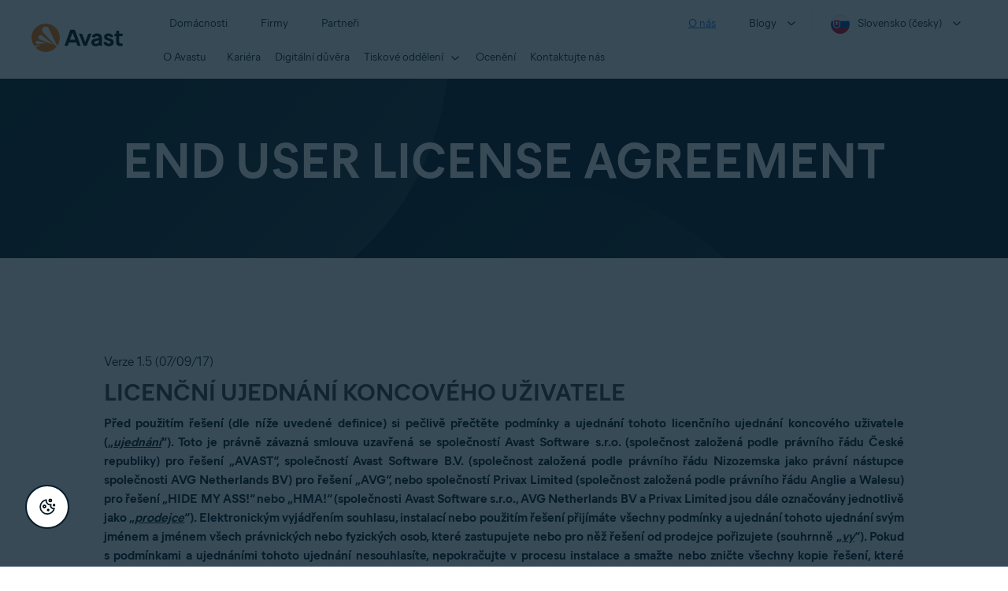

--- FILE ---
content_type: text/html; charset=utf-8
request_url: https://www.avast.com/cs-sk/eula-2017-all-1-5
body_size: 31573
content:
<!DOCTYPE html>
<html lang="cs-sk" class="no-js">
	<head>
		<meta charset="utf-8">
		

	<script src="https://nexus.ensighten.com/symantec/avast_web/Bootstrap.js" data-script-info="CHEQ Cookie Consent -- Brand: Avast -- Script Type: PRODUCTION"></script>


	<style type="text/css">
		body {
			overflow: scroll!important;
		}
	</style>


		<meta name="viewport" content="width=device-width, initial-scale=1, shrink-to-fit=no">
		<meta name="apple-mobile-web-app-capable" content="yes">
		<meta name="apple-mobile-web-app-status-bar-style" content="black">
		
		
		<meta name="google-site-verification" content="yuuaBgRMbmDWxp2V7VtQB4P1drBU3VFilCfm-w9lYVY">
		
		
		<meta name="google-site-verification" content="745mlgYwirfw8dcmobUYosqPQycy7KubvwtIe9rtkr0" />
		
		<link rel="canonical" href="https://www.avast.com/cs-sk/eula-2017-all-1-5">
		<link rel="preconnect" href="https://static3.avast.com" crossorigin>
		
		<link rel="icon" href="https://static3.avast.com/10004669/web/i/v2/components/logos/avast-logos/seo/favicon.ico?v=2" type="image/x-icon">
<link rel="icon" href="https://static3.avast.com/10004669/web/i/v2/components/logos/avast-logos/seo/favicon.svg?v=2">
<meta name="theme-color" content="#ffffff">
		<link rel="apple-touch-icon" href="https://static3.avast.com/10004669/web/i/v2/components/logos/avast-logos/seo/apple-touch-icon.png?v=2">
		<meta name="application-name" content="Avast Antivirus">
<meta name="msapplication-TileImage" content="https://static3.avast.com/10004669/web/i/v2/components/logos/avast-logos/seo/apple-touch-icon.png?v=2">
		<meta content="https://static3.avast.com/10004669/web/i/v2/components/logos/avast-logos/seo/open-graph-image.png" property="og:image">
		
		
		<link href="https://static3.avast.com/10004669/web/c/v2/avast.css" rel="stylesheet" media="all">

		
		
		
		
		
		
		
		
		
		
		
		
		
		
		
		
		
		
		
		<link href="https://static3.avast.com/10004669/web/c/v2/avast/layout/common.css" media="all" rel="stylesheet"/>
    								
    <title>End User License Agreements | Avast</title>								
    <meta content="All Avast commercial products can be used according to their license agreement. Please read the license agreements below." name="Description"/>								
    <link href="https://static3.avast.com/10004669/web/c/text.css" media="all" rel="stylesheet" type="text/css"/>
    <link href="https://static3.avast.com/10004669/web/c/eula.css" media="all" rel="stylesheet" type="text/css"/>
    <link href="https://static3.avast.com/10004669/web/c/eula-2017-all.css" media="all" rel="stylesheet" type="text/css"/>

		<link href="https://static3.avast.com/10004669/web/c/v2/avast/local/cs-sk/local.css" rel="stylesheet" media="all">
	
	
		<script>
			document.documentElement.className = document.documentElement.className.replace("no-js","js");
		</script>
      	<script src="https://static3.avast.com/10004669/web/j/v2/components/userAgentDetect.js"></script>
		
		
		<script src="https://static3.avast.com/10004669/web/j/v2/components/singleDL-primary.js"></script>
	
<script>(window.BOOMR_mq=window.BOOMR_mq||[]).push(["addVar",{"rua.upush":"false","rua.cpush":"false","rua.upre":"false","rua.cpre":"false","rua.uprl":"false","rua.cprl":"false","rua.cprf":"false","rua.trans":"SJ-6a74012f-fb4f-445f-b0be-e745448dc69f","rua.cook":"false","rua.ims":"false","rua.ufprl":"false","rua.cfprl":"false","rua.isuxp":"false","rua.texp":"norulematch","rua.ceh":"false","rua.ueh":"false","rua.ieh.st":"0"}]);</script>
                              <script>!function(e){var n="https://s.go-mpulse.net/boomerang/";if("False"=="True")e.BOOMR_config=e.BOOMR_config||{},e.BOOMR_config.PageParams=e.BOOMR_config.PageParams||{},e.BOOMR_config.PageParams.pci=!0,n="https://s2.go-mpulse.net/boomerang/";if(window.BOOMR_API_key="9K3EU-JY7U6-TD3RC-2KCEC-AH4A8",function(){function e(){if(!o){var e=document.createElement("script");e.id="boomr-scr-as",e.src=window.BOOMR.url,e.async=!0,i.parentNode.appendChild(e),o=!0}}function t(e){o=!0;var n,t,a,r,d=document,O=window;if(window.BOOMR.snippetMethod=e?"if":"i",t=function(e,n){var t=d.createElement("script");t.id=n||"boomr-if-as",t.src=window.BOOMR.url,BOOMR_lstart=(new Date).getTime(),e=e||d.body,e.appendChild(t)},!window.addEventListener&&window.attachEvent&&navigator.userAgent.match(/MSIE [67]\./))return window.BOOMR.snippetMethod="s",void t(i.parentNode,"boomr-async");a=document.createElement("IFRAME"),a.src="about:blank",a.title="",a.role="presentation",a.loading="eager",r=(a.frameElement||a).style,r.width=0,r.height=0,r.border=0,r.display="none",i.parentNode.appendChild(a);try{O=a.contentWindow,d=O.document.open()}catch(_){n=document.domain,a.src="javascript:var d=document.open();d.domain='"+n+"';void(0);",O=a.contentWindow,d=O.document.open()}if(n)d._boomrl=function(){this.domain=n,t()},d.write("<bo"+"dy onload='document._boomrl();'>");else if(O._boomrl=function(){t()},O.addEventListener)O.addEventListener("load",O._boomrl,!1);else if(O.attachEvent)O.attachEvent("onload",O._boomrl);d.close()}function a(e){window.BOOMR_onload=e&&e.timeStamp||(new Date).getTime()}if(!window.BOOMR||!window.BOOMR.version&&!window.BOOMR.snippetExecuted){window.BOOMR=window.BOOMR||{},window.BOOMR.snippetStart=(new Date).getTime(),window.BOOMR.snippetExecuted=!0,window.BOOMR.snippetVersion=12,window.BOOMR.url=n+"9K3EU-JY7U6-TD3RC-2KCEC-AH4A8";var i=document.currentScript||document.getElementsByTagName("script")[0],o=!1,r=document.createElement("link");if(r.relList&&"function"==typeof r.relList.supports&&r.relList.supports("preload")&&"as"in r)window.BOOMR.snippetMethod="p",r.href=window.BOOMR.url,r.rel="preload",r.as="script",r.addEventListener("load",e),r.addEventListener("error",function(){t(!0)}),setTimeout(function(){if(!o)t(!0)},3e3),BOOMR_lstart=(new Date).getTime(),i.parentNode.appendChild(r);else t(!1);if(window.addEventListener)window.addEventListener("load",a,!1);else if(window.attachEvent)window.attachEvent("onload",a)}}(),"".length>0)if(e&&"performance"in e&&e.performance&&"function"==typeof e.performance.setResourceTimingBufferSize)e.performance.setResourceTimingBufferSize();!function(){if(BOOMR=e.BOOMR||{},BOOMR.plugins=BOOMR.plugins||{},!BOOMR.plugins.AK){var n="false"=="true"?1:0,t="",a="cj2xpoixbzoxk2lvl3fq-f-54ed7e489-clientnsv4-s.akamaihd.net",i="false"=="true"?2:1,o={"ak.v":"39","ak.cp":"175726","ak.ai":parseInt("208113",10),"ak.ol":"0","ak.cr":9,"ak.ipv":4,"ak.proto":"h2","ak.rid":"53b536f3","ak.r":51663,"ak.a2":n,"ak.m":"dsca","ak.n":"essl","ak.bpcip":"18.117.119.0","ak.cport":50894,"ak.gh":"23.57.66.165","ak.quicv":"","ak.tlsv":"tls1.3","ak.0rtt":"","ak.0rtt.ed":"","ak.csrc":"-","ak.acc":"","ak.t":"1769299659","ak.ak":"hOBiQwZUYzCg5VSAfCLimQ==kPuHrysa7jocC6bpvr7QE3CrpdzRT7FFccYwLkE88a5TjTClmz0L6nnrga5QXAZhOfGoaDBEg3yGb69mEUBoJbCtJOUkJnUhW5o4eadIuNO2OMyXT2Ad2hxfEoARYzu9Gtncel2J12YYjsB4piYaICZuC/zCt52ugQjt5CaqlgC//aMOeiyJ8CdXaU5n3za+gOyTr6g2Dhm++wLZJh9k2ARFQg/vwYCphD2axZBsRcCTK56mxQCBv5/iethfxTdmneXEtsmdBRlvUW4Mz6ckz4PTwx7d0rbn1f3ddP/dntsKkUaIg/oSDC/uLAyNbGAW//f7otn0bHlOYZqvO/uqarZAiyM/Q+RPajbbYFmqPyUFsMYsDFvLvJMx9Xyr1C3d6E07JRIC+Piwhciuo1E6pfUHOlT8+UoDzAPtIhmHi+Q=","ak.pv":"1076","ak.dpoabenc":"","ak.tf":i};if(""!==t)o["ak.ruds"]=t;var r={i:!1,av:function(n){var t="http.initiator";if(n&&(!n[t]||"spa_hard"===n[t]))o["ak.feo"]=void 0!==e.aFeoApplied?1:0,BOOMR.addVar(o)},rv:function(){var e=["ak.bpcip","ak.cport","ak.cr","ak.csrc","ak.gh","ak.ipv","ak.m","ak.n","ak.ol","ak.proto","ak.quicv","ak.tlsv","ak.0rtt","ak.0rtt.ed","ak.r","ak.acc","ak.t","ak.tf"];BOOMR.removeVar(e)}};BOOMR.plugins.AK={akVars:o,akDNSPreFetchDomain:a,init:function(){if(!r.i){var e=BOOMR.subscribe;e("before_beacon",r.av,null,null),e("onbeacon",r.rv,null,null),r.i=!0}return this},is_complete:function(){return!0}}}}()}(window);</script></head>
	
	<body class="tmpl-www mod-cs-sk  ">
		

		<noscript>
	<div class="noscript-message p-2">
		Tato stránka se vám správně zobrazí jen v prohlížeči, který podporuje JavaScript a ve kterém je JavaScript zapnutý. Omlouváme se za případné nepříjemnosti. <a href="//support.google.com/adsense/bin/answer.py?hl=en&answer=12654" target="_blank">Zjistit, jak to zapnout</a>.
	</div>
</noscript>
		<div class="unsupported-browser-message">
  <div class="container">
    	<p>Velmi zastaralé verze prohlížečů bohužel nepodporujeme. Chcete-li si obsah této webové stránky zobrazit správně, aktualizujte si prohlížeč.</p>
  </div>
</div>  
		





















      	



		





<div class="navigation-mobile-overlay"></div>
<header data-cmp-name="cmp-header" class="js-navigation-bootstrap header relative default web js-navigation-oo-19798 navigation-oo-19798">
	<div class="header-wrap">

	<div class="avast-logo">
		<a target="_parent" title="Domů" href="/cs-sk/index" data-role="Nav:TopLink" data-cta="logo">
			<img width="116" height="36" alt="Avast" src="https://static3.avast.com/10004669/web/i/v2/components/logos/avast-logos/avast-logo-default.svg">
		</a>
	</div>

		
		<a class="reader-only" href="#main-content">Skip to main content</a>

		
		<button class="js-toggle-menu hidden-desktop toggle-menu  bi-nav-menu" data-nav-mobile-toggle="open" aria-label="Open or close navigation menu"><span>Zavřít</span></button>

	<nav>

		
		<div class="first-menu">

			<ul class="side" role="menubar">

				<li class="item for-home bi-nav-menu" data-first-menu="for-home" data-bi-nav="Home" role="none">
					<a class="category for-home hidden-mobile" href="/cs-sk/index" data-role="Nav:TopLink" data-cta="home" tabindex="0" role="menuitem">Domácnosti</a>
					<span class="category hidden-desktop">Domácnosti</span>
					<span class="text hidden-desktop">Produkty pro ochranu počítače a mobilního telefonu</span>
				</li>
				<li class="item for-business bi-nav-menu" data-first-menu="for-business" data-bi-nav="Business" role="none">
					<a class="category for-business hidden-mobile" href="/cs-sk/business" data-role="Nav:TopLink" data-cta="business" tabindex="0" role="menuitem">Firmy</a>
					<span class="category hidden-desktop">Firmy</span>
					<span class="text hidden-desktop">Avast ochrání vaši firmu</span>
				</li>
				<li class="item for-partners bi-nav-menu" data-first-menu="for-partners" data-bi-nav="Partners" role="none">
					<a class="category for-partners hidden-mobile" href="/cs-sk/partners" data-role="Nav:TopLink" data-cta="partners" tabindex="0" role="menuitem">Partneři</a>
					<span class="category hidden-desktop">Partneři</span>
					<span class="text hidden-desktop">Partnerství s Avastem podpoří váš byznys</span>
				</li>
			</ul>

			<ul class="side" role="menubar">

				<li class="item about-us bi-nav-menu" data-first-menu="about-us" data-bi-nav="About" role="none">
					<a class="category about-us hidden-mobile" href="/cs-sk/about" data-role="Nav:TopLink" data-cta="about" tabindex="0" role="menuitem">O nás</a>
					<span class="category hidden-desktop" role="menuitem">O nás</span>
					<span class="text hidden-desktop">Volná místa, média, kontakt</span>
				</li>
				<li class="js-blogs item blogs arrow bi-nav-menu" data-bi-nav="Blogs" role="none">
					<span class="category" tabindex="0" role="menuitem">Blogy</span>
					<span class="text hidden-desktop">Akademie, Blog, Decoded, Fórum</span>
				</li>


				<li class="item region arrow cs-sk js-language-selector-trigger bi-nav-menu" data-first-menu="regions" data-bi-nav="Regions" role="none">
					<a class="with-flag category" tabindex="0" aria-label="Slovensko (česky) opens dialog" role="menuitem">Slovensko (česky)</a>
				</li>

			</ul>

		</div>
		


		

		
		<div class="second-menu for-home">
			<div class="js-back mobile back">Domácnosti</div>

			
			<ul class="side" role="menubar">

				
				<li data-second-menu="security" role="none">
					<span class="subcategory security arrow" tabindex="0" role="menuitem" aria-expanded="false" aria-controls="security">Zabezpečení</span>

					
					<div class="third-menu security" role="menu" id="navigation-security">
						<ul class="block-products">
							<li class="product">
								
								<a href="/cs-sk/free-antivirus-download" class="content-windows" data-role="Nav:MenuItem" data-cta="homeSecurity">
									<div class="name mobile-link">
										


<div
 data-cmp-name="cmp-product-icon" class="product-icon box small">
	<img
 src="https://static3.avast.com/10004669/web/i/v2/components/icons/product-icons/32x32/product-icon-32x32-free_white.svg" alt="">
</div>
										<div class="product-name">Free Antivirus</div>
									</div>
									
<div class="os win mac android ios">

<div
 data-cmp-name="cmp-icon" role="img" class="icon icon-16-win img-win">
</div>

<div
 data-cmp-name="cmp-icon" role="img" class="icon icon-16-mac img-mac">
</div>

<div
 data-cmp-name="cmp-icon" role="img" class="icon icon-16-android img-android">
</div>

<div
 data-cmp-name="cmp-icon" role="img" class="icon icon-16-ios img-ios">
</div>

<div
 data-cmp-name="cmp-icon" role="img" class="icon icon-16-win img-win-smb">
</div>

<div
 data-cmp-name="cmp-icon" role="img" class="icon icon-16-mac img-mac-smb">
</div>

<div
 data-cmp-name="cmp-icon" role="img" class="icon icon-16-server img-servers-smb">
</div>

<div
 data-cmp-name="cmp-icon" role="img" class="icon icon-16-linux img-linux-smb">
</div>

<div
 data-cmp-name="cmp-icon" role="img" class="icon icon-16-android img-android-smb">
</div>

<div
 data-cmp-name="cmp-icon" role="img" class="icon icon-16-ios img-ios-smb">
</div>
</div>
									<div class="description">Základní ochrana pro všechna vaše zařízení</div>
								</a>
								
								<a href="/cs-sk/free-mac-security" class="content-mac" data-role="Nav:MenuItem" data-cta="homeSecurity">
									<div class="name mobile-link">
										


<div
 data-cmp-name="cmp-product-icon" class="product-icon box small">
	<img
 src="https://static3.avast.com/10004669/web/i/v2/components/icons/product-icons/32x32/product-icon-32x32-free_white.svg" alt="">
</div>
										<div class="product-name">Free Antivirus</div>
									</div>
									
<div class="os win mac android ios">

<div
 data-cmp-name="cmp-icon" role="img" class="icon icon-16-win img-win">
</div>

<div
 data-cmp-name="cmp-icon" role="img" class="icon icon-16-mac img-mac">
</div>

<div
 data-cmp-name="cmp-icon" role="img" class="icon icon-16-android img-android">
</div>

<div
 data-cmp-name="cmp-icon" role="img" class="icon icon-16-ios img-ios">
</div>

<div
 data-cmp-name="cmp-icon" role="img" class="icon icon-16-win img-win-smb">
</div>

<div
 data-cmp-name="cmp-icon" role="img" class="icon icon-16-mac img-mac-smb">
</div>

<div
 data-cmp-name="cmp-icon" role="img" class="icon icon-16-server img-servers-smb">
</div>

<div
 data-cmp-name="cmp-icon" role="img" class="icon icon-16-linux img-linux-smb">
</div>

<div
 data-cmp-name="cmp-icon" role="img" class="icon icon-16-android img-android-smb">
</div>

<div
 data-cmp-name="cmp-icon" role="img" class="icon icon-16-ios img-ios-smb">
</div>
</div>
									<div class="description">Základní ochrana pro všechna vaše zařízení</div>
								</a>
								
								<a href="/cs-sk/free-mobile-security" class="content-android" data-role="Nav:MenuItem" data-cta="homeSecurity">
									<div class="name mobile-link">
										


<div
 data-cmp-name="cmp-product-icon" class="product-icon box small">
	<img
 src="https://static3.avast.com/10004669/web/i/v2/components/icons/product-icons/32x32/product-icon-32x32-free_white.svg" alt="">
</div>
										<div class="product-name">Free Antivirus</div>
									</div>
									
<div class="os win mac android ios">

<div
 data-cmp-name="cmp-icon" role="img" class="icon icon-16-win img-win">
</div>

<div
 data-cmp-name="cmp-icon" role="img" class="icon icon-16-mac img-mac">
</div>

<div
 data-cmp-name="cmp-icon" role="img" class="icon icon-16-android img-android">
</div>

<div
 data-cmp-name="cmp-icon" role="img" class="icon icon-16-ios img-ios">
</div>

<div
 data-cmp-name="cmp-icon" role="img" class="icon icon-16-win img-win-smb">
</div>

<div
 data-cmp-name="cmp-icon" role="img" class="icon icon-16-mac img-mac-smb">
</div>

<div
 data-cmp-name="cmp-icon" role="img" class="icon icon-16-server img-servers-smb">
</div>

<div
 data-cmp-name="cmp-icon" role="img" class="icon icon-16-linux img-linux-smb">
</div>

<div
 data-cmp-name="cmp-icon" role="img" class="icon icon-16-android img-android-smb">
</div>

<div
 data-cmp-name="cmp-icon" role="img" class="icon icon-16-ios img-ios-smb">
</div>
</div>
									<div class="description">Základní ochrana pro všechna vaše zařízení</div>
								</a>
								
								<a href="/cs-sk/free-ios-security" class="content-ios" data-role="Nav:MenuItem" data-cta="homeSecurity">
									<div class="name mobile-link">
										


<div
 data-cmp-name="cmp-product-icon" class="product-icon box small">
	<img
 src="https://static3.avast.com/10004669/web/i/v2/components/icons/product-icons/32x32/product-icon-32x32-free_white.svg" alt="">
</div>
										<div class="product-name">Free Antivirus</div>
									</div>
									
<div class="os win mac android ios">

<div
 data-cmp-name="cmp-icon" role="img" class="icon icon-16-win img-win">
</div>

<div
 data-cmp-name="cmp-icon" role="img" class="icon icon-16-mac img-mac">
</div>

<div
 data-cmp-name="cmp-icon" role="img" class="icon icon-16-android img-android">
</div>

<div
 data-cmp-name="cmp-icon" role="img" class="icon icon-16-ios img-ios">
</div>

<div
 data-cmp-name="cmp-icon" role="img" class="icon icon-16-win img-win-smb">
</div>

<div
 data-cmp-name="cmp-icon" role="img" class="icon icon-16-mac img-mac-smb">
</div>

<div
 data-cmp-name="cmp-icon" role="img" class="icon icon-16-server img-servers-smb">
</div>

<div
 data-cmp-name="cmp-icon" role="img" class="icon icon-16-linux img-linux-smb">
</div>

<div
 data-cmp-name="cmp-icon" role="img" class="icon icon-16-android img-android-smb">
</div>

<div
 data-cmp-name="cmp-icon" role="img" class="icon icon-16-ios img-ios-smb">
</div>
</div>
									<div class="description">Základní ochrana pro všechna vaše zařízení</div>
								</a>
							</li>

							<li class="product">
								<a href="/cs-sk/premium-security" data-role="Nav:MenuItem" data-cta="homeSecurity">
									<div class="name mobile-link">
										


<div
 data-cmp-name="cmp-product-icon" class="product-icon box small">
	<img
 src="https://static3.avast.com/10004669/web/i/v2/components/icons/product-icons/32x32/product-icon-32x32-premium_white.svg" alt="">
</div>
										<div class="product-name">Premium Security</div>
									</div>
									
<div class="os win mac android ios">

<div
 data-cmp-name="cmp-icon" role="img" class="icon icon-16-win img-win">
</div>

<div
 data-cmp-name="cmp-icon" role="img" class="icon icon-16-mac img-mac">
</div>

<div
 data-cmp-name="cmp-icon" role="img" class="icon icon-16-android img-android">
</div>

<div
 data-cmp-name="cmp-icon" role="img" class="icon icon-16-ios img-ios">
</div>

<div
 data-cmp-name="cmp-icon" role="img" class="icon icon-16-win img-win-smb">
</div>

<div
 data-cmp-name="cmp-icon" role="img" class="icon icon-16-mac img-mac-smb">
</div>

<div
 data-cmp-name="cmp-icon" role="img" class="icon icon-16-server img-servers-smb">
</div>

<div
 data-cmp-name="cmp-icon" role="img" class="icon icon-16-linux img-linux-smb">
</div>

<div
 data-cmp-name="cmp-icon" role="img" class="icon icon-16-android img-android-smb">
</div>

<div
 data-cmp-name="cmp-icon" role="img" class="icon icon-16-ios img-ios-smb">
</div>
</div>
									<div class="description">Kompletní ochrana před všemi hrozbami z internetu</div>
								</a>
							</li>
							<li class="product">
								<a href="/cs-sk/ultimate" data-role="Nav:MenuItem" data-cta="homeBundles">
									<div class="name mobile-link">
										


<div
 data-cmp-name="cmp-product-icon" class="product-icon box small">
	<img
 src="https://static3.avast.com/10004669/web/i/v2/components/icons/product-icons/32x32/product-icon-32x32-ultimate_white.svg" alt="">
</div>
										<div class="product-name">Ultimate</div>
									</div>
									
<div class="os win mac android ios">

<div
 data-cmp-name="cmp-icon" role="img" class="icon icon-16-win img-win">
</div>

<div
 data-cmp-name="cmp-icon" role="img" class="icon icon-16-mac img-mac">
</div>

<div
 data-cmp-name="cmp-icon" role="img" class="icon icon-16-android img-android">
</div>

<div
 data-cmp-name="cmp-icon" role="img" class="icon icon-16-ios img-ios">
</div>

<div
 data-cmp-name="cmp-icon" role="img" class="icon icon-16-win img-win-smb">
</div>

<div
 data-cmp-name="cmp-icon" role="img" class="icon icon-16-mac img-mac-smb">
</div>

<div
 data-cmp-name="cmp-icon" role="img" class="icon icon-16-server img-servers-smb">
</div>

<div
 data-cmp-name="cmp-icon" role="img" class="icon icon-16-linux img-linux-smb">
</div>

<div
 data-cmp-name="cmp-icon" role="img" class="icon icon-16-android img-android-smb">
</div>

<div
 data-cmp-name="cmp-icon" role="img" class="icon icon-16-ios img-ios-smb">
</div>
</div>
									<div class="description">Balíček s našimi nejlepšími aplikacemi pro zabezpečení, ochranu soukromí a ladění výkonu</div>
								</a>
							</li>
						</ul>

						 
						<p class="hint hidden-mobile">Hledáte produkt pro své zařízení?
							<a href="/cs-sk/free-antivirus-download" data-role="Nav:MenuItem" data-cta="homeSecurityLink">Free&nbsp;Antivirus&nbsp;pro&nbsp;Windows</a>, <a href="/cs-sk/free-mobile-security" data-role="Nav:MenuItem" data-cta="homeSecurityLink">Free&nbsp;Security&nbsp;pro&nbsp;Android</a>, <a href="/cs-sk/free-mac-security" data-role="Nav:MenuItem" data-cta="homeSecurityLink">Free&nbsp;Security&nbsp;pro&nbsp;Mac</a>, <a href="/cs-sk/free-ios-security" data-role="Nav:MenuItem" data-cta="homeSecurityLink">Free&nbsp;Security&nbsp;pro&nbsp;iPhone/iPad</a>
						</p>

						
						<p class="js-hint hint hidden-desktop">
							<span class="js-hint-close close-hint"></span>
							<span class="js-hint-toggler hint-title">Hledáte produkt pro své zařízení?</span>
							<span class="hint-content">
								<a href="/cs-sk/free-antivirus-download" data-role="Nav:MenuItem" data-cta="homeSecurityLink">Free&nbsp;Antivirus&nbsp;pro&nbsp;Windows</a>
								<a href="/cs-sk/free-mac-security" data-role="Nav:MenuItem" data-cta="homeSecurityLink">Free&nbsp;Security&nbsp;pro&nbsp;Mac</a>
								<a href="/cs-sk/free-mobile-security" data-role="Nav:MenuItem" data-cta="homeSecurityLink">Free&nbsp;Security&nbsp;pro&nbsp;Android</a>
								<a href="/cs-sk/free-ios-security" data-role="Nav:MenuItem" data-cta="homeSecurityLink">Free&nbsp;Security&nbsp;pro&nbsp;iPhone/iPad</a>
							</span>
						</p>

					</div>
					

				</li>

				
				<li data-second-menu="privacy" role="none">
					<span class="subcategory privacy arrow" tabindex="0" role="menuitem" aria-expanded="false" aria-controls="privacy">Soukromí</span>

					
					<div class="third-menu privacy" role="menu" id="navigation-privacy">
						<ul class="block-products">

							<li class="product">
								<a href="/cs-sk/secureline-vpn" data-role="Nav:MenuItem" data-cta="homePrivacy">
									<div class="name mobile-link">
										


<div
 data-cmp-name="cmp-product-icon" class="product-icon box small">
	<img
 src="https://static3.avast.com/10004669/web/i/v2/components/icons/product-icons/32x32/product-icon-32x32-vpn_white.svg" alt="">
</div>
										<div class="product-name">SecureLine VPN</div>
									</div>
									
<div class="os win mac android ios">

<div
 data-cmp-name="cmp-icon" role="img" class="icon icon-16-win img-win">
</div>

<div
 data-cmp-name="cmp-icon" role="img" class="icon icon-16-mac img-mac">
</div>

<div
 data-cmp-name="cmp-icon" role="img" class="icon icon-16-android img-android">
</div>

<div
 data-cmp-name="cmp-icon" role="img" class="icon icon-16-ios img-ios">
</div>

<div
 data-cmp-name="cmp-icon" role="img" class="icon icon-16-win img-win-smb">
</div>

<div
 data-cmp-name="cmp-icon" role="img" class="icon icon-16-mac img-mac-smb">
</div>

<div
 data-cmp-name="cmp-icon" role="img" class="icon icon-16-server img-servers-smb">
</div>

<div
 data-cmp-name="cmp-icon" role="img" class="icon icon-16-linux img-linux-smb">
</div>

<div
 data-cmp-name="cmp-icon" role="img" class="icon icon-16-android img-android-smb">
</div>

<div
 data-cmp-name="cmp-icon" role="img" class="icon icon-16-ios img-ios-smb">
</div>
</div>
									<div class="description">Zašifrujte své připojení, ať jste na veřejných sítích v bezpečí</div>
								</a>
							</li>

							<li class="product">
								<a href="/cs-sk/antitrack" data-role="Nav:MenuItem" data-cta="homePrivacy">
									<div class="name mobile-link">
										


<div
 data-cmp-name="cmp-product-icon" class="product-icon box small">
	<img
 src="https://static3.avast.com/10004669/web/i/v2/components/icons/product-icons/32x32/product-icon-32x32-antitrack_white.svg" alt="">
</div>
										<div class="product-name">AntiTrack</div>
									</div>
									
<div class="os win mac">

<div
 data-cmp-name="cmp-icon" role="img" class="icon icon-16-win img-win">
</div>

<div
 data-cmp-name="cmp-icon" role="img" class="icon icon-16-mac img-mac">
</div>

<div
 data-cmp-name="cmp-icon" role="img" class="icon icon-16-android img-android">
</div>

<div
 data-cmp-name="cmp-icon" role="img" class="icon icon-16-ios img-ios">
</div>

<div
 data-cmp-name="cmp-icon" role="img" class="icon icon-16-win img-win-smb">
</div>

<div
 data-cmp-name="cmp-icon" role="img" class="icon icon-16-mac img-mac-smb">
</div>

<div
 data-cmp-name="cmp-icon" role="img" class="icon icon-16-server img-servers-smb">
</div>

<div
 data-cmp-name="cmp-icon" role="img" class="icon icon-16-linux img-linux-smb">
</div>

<div
 data-cmp-name="cmp-icon" role="img" class="icon icon-16-android img-android-smb">
</div>

<div
 data-cmp-name="cmp-icon" role="img" class="icon icon-16-ios img-ios-smb">
</div>
</div>
									<div class="description">Skryjte svůj digitální otisk a zbavte se přizpůsobených reklam</div>
								</a>
							</li>
							<li class="product">
								<a href="/cs-sk/secure-browser" data-role="Nav:MenuItem" data-cta="homePrivacy">
									<div class="name mobile-link">
										


<div
 data-cmp-name="cmp-product-icon" class="product-icon box small light">
	<img
 src="https://static3.avast.com/10004669/web/i/v2/components/icons/product-icons/32x32/product-icon-32x32-secure-browser-color.svg" alt="">
</div>
										<div class="product-name">Secure Browser</div>
									</div>
										
<div class="os win mac android ios">

<div
 data-cmp-name="cmp-icon" role="img" class="icon icon-16-win img-win">
</div>

<div
 data-cmp-name="cmp-icon" role="img" class="icon icon-16-mac img-mac">
</div>

<div
 data-cmp-name="cmp-icon" role="img" class="icon icon-16-android img-android">
</div>

<div
 data-cmp-name="cmp-icon" role="img" class="icon icon-16-ios img-ios">
</div>

<div
 data-cmp-name="cmp-icon" role="img" class="icon icon-16-win img-win-smb">
</div>

<div
 data-cmp-name="cmp-icon" role="img" class="icon icon-16-mac img-mac-smb">
</div>

<div
 data-cmp-name="cmp-icon" role="img" class="icon icon-16-server img-servers-smb">
</div>

<div
 data-cmp-name="cmp-icon" role="img" class="icon icon-16-linux img-linux-smb">
</div>

<div
 data-cmp-name="cmp-icon" role="img" class="icon icon-16-android img-android-smb">
</div>

<div
 data-cmp-name="cmp-icon" role="img" class="icon icon-16-ios img-ios-smb">
</div>
</div>
									<div class="description">Webový prohlížeč, který je bezpečný, chrání soukromí a snadno se používá</div>
								</a>
							</li>
							<li class="product secure-browser-pro">
								<a href="/cs-sk/secure-browser-pro" data-role="Nav:MenuItem" data-cta="homePrivacy">
									<div class="name mobile-link">
										


<div
 data-cmp-name="cmp-product-icon" class="product-icon box small light">
	<img
 src="https://static3.avast.com/10004669/web/i/v2/components/icons/product-icons/32x32/product-icon-32x32-secure-browser-pro-color.svg" alt="">
</div>
										<div class="product-name">Secure Browser PRO</div>
									</div>
										
<div class="os win mac android ios">

<div
 data-cmp-name="cmp-icon" role="img" class="icon icon-16-win img-win">
</div>

<div
 data-cmp-name="cmp-icon" role="img" class="icon icon-16-mac img-mac">
</div>

<div
 data-cmp-name="cmp-icon" role="img" class="icon icon-16-android img-android">
</div>

<div
 data-cmp-name="cmp-icon" role="img" class="icon icon-16-ios img-ios">
</div>

<div
 data-cmp-name="cmp-icon" role="img" class="icon icon-16-win img-win-smb">
</div>

<div
 data-cmp-name="cmp-icon" role="img" class="icon icon-16-mac img-mac-smb">
</div>

<div
 data-cmp-name="cmp-icon" role="img" class="icon icon-16-server img-servers-smb">
</div>

<div
 data-cmp-name="cmp-icon" role="img" class="icon icon-16-linux img-linux-smb">
</div>

<div
 data-cmp-name="cmp-icon" role="img" class="icon icon-16-android img-android-smb">
</div>

<div
 data-cmp-name="cmp-icon" role="img" class="icon icon-16-ios img-ios-smb">
</div>
</div>
									<div class="description">Odemkněte si úplný potenciál aplikace Avast Secure Browser a zcela zašifrujte své online aktivity</div>
								</a>
							</li>
							<li class="product">
								<a href="/cs-sk/breachguard" data-role="Nav:MenuItem" data-cta="homePrivacy">
									<div class="name mobile-link">
										


<div
 data-cmp-name="cmp-product-icon" class="product-icon box small">
	<img
 src="https://static3.avast.com/10004669/web/i/v2/components/icons/product-icons/32x32/product-icon-32x32-breachguard_white.svg" alt="">
</div>
										<div class="product-name">BreachGuard</div>
									</div>
									
<div class="os win mac">

<div
 data-cmp-name="cmp-icon" role="img" class="icon icon-16-win img-win">
</div>

<div
 data-cmp-name="cmp-icon" role="img" class="icon icon-16-mac img-mac">
</div>

<div
 data-cmp-name="cmp-icon" role="img" class="icon icon-16-android img-android">
</div>

<div
 data-cmp-name="cmp-icon" role="img" class="icon icon-16-ios img-ios">
</div>

<div
 data-cmp-name="cmp-icon" role="img" class="icon icon-16-win img-win-smb">
</div>

<div
 data-cmp-name="cmp-icon" role="img" class="icon icon-16-mac img-mac-smb">
</div>

<div
 data-cmp-name="cmp-icon" role="img" class="icon icon-16-server img-servers-smb">
</div>

<div
 data-cmp-name="cmp-icon" role="img" class="icon icon-16-linux img-linux-smb">
</div>

<div
 data-cmp-name="cmp-icon" role="img" class="icon icon-16-android img-android-smb">
</div>

<div
 data-cmp-name="cmp-icon" role="img" class="icon icon-16-ios img-ios-smb">
</div>
</div>
									<div class="description">Ochraňte své osobní údaje před úniky a prodejem</div>
								</a>
							</li>
							
							<li class="product header-online-privacy">
								<a href="/cs-sk/avast-online-security" data-role="Nav:MenuItem" data-cta="homePrivacy">
									<div class="name mobile-link">
										


<div
 data-cmp-name="cmp-product-icon" class="product-icon box small">
	<img
 src="https://static3.avast.com/10004669/web/i/v2/components/icons/product-icons/32x32/product-icon-32x32-online-privacy-and-security_white.svg" alt="">
</div>
										<div class="product-name">Online Security &amp; Privacy</div>
									</div>
                                     
<div class="os ">

<div
 data-cmp-name="cmp-icon" role="img" class="icon icon-16-win img-win">
</div>

<div
 data-cmp-name="cmp-icon" role="img" class="icon icon-16-mac img-mac">
</div>

<div
 data-cmp-name="cmp-icon" role="img" class="icon icon-16-android img-android">
</div>

<div
 data-cmp-name="cmp-icon" role="img" class="icon icon-16-ios img-ios">
</div>

<div
 data-cmp-name="cmp-icon" role="img" class="icon icon-16-win img-win-smb">
</div>

<div
 data-cmp-name="cmp-icon" role="img" class="icon icon-16-mac img-mac-smb">
</div>

<div
 data-cmp-name="cmp-icon" role="img" class="icon icon-16-server img-servers-smb">
</div>

<div
 data-cmp-name="cmp-icon" role="img" class="icon icon-16-linux img-linux-smb">
</div>

<div
 data-cmp-name="cmp-icon" role="img" class="icon icon-16-android img-android-smb">
</div>

<div
 data-cmp-name="cmp-icon" role="img" class="icon icon-16-ios img-ios-smb">
</div>
</div>
									<div class="description">Rozšíření prohlížeče od Avastu, které vám zajistí soukromí a zabezpečení</div>
								</a>
							</li>
							
						</ul>
					</div>
					
				</li>

				
				<li data-second-menu="performance" role="none">
					<span class="subcategory performance arrow" tabindex="0" role="menuitem" aria-expanded="false" aria-controls="performance">Výkon</span>
					
					<div class="third-menu performance" role="menu" id="navigation-performance">
						<ul class="block-products">
							<li class="product">
								
								<a href="/cs-sk/cleanup" class="content-windows" data-role="Nav:MenuItem" data-cta="homePerformance">
									<div class="name mobile-link">
										


<div
 data-cmp-name="cmp-product-icon" class="product-icon box small">
	<img
 src="https://static3.avast.com/10004669/web/i/v2/components/icons/product-icons/32x32/product-icon-32x32-cleanup-premium_white.svg" alt="">
</div>
										<div class="product-name">Cleanup Premium</div>
									</div>
									
<div class="os win mac android">

<div
 data-cmp-name="cmp-icon" role="img" class="icon icon-16-win img-win">
</div>

<div
 data-cmp-name="cmp-icon" role="img" class="icon icon-16-mac img-mac">
</div>

<div
 data-cmp-name="cmp-icon" role="img" class="icon icon-16-android img-android">
</div>

<div
 data-cmp-name="cmp-icon" role="img" class="icon icon-16-ios img-ios">
</div>

<div
 data-cmp-name="cmp-icon" role="img" class="icon icon-16-win img-win-smb">
</div>

<div
 data-cmp-name="cmp-icon" role="img" class="icon icon-16-mac img-mac-smb">
</div>

<div
 data-cmp-name="cmp-icon" role="img" class="icon icon-16-server img-servers-smb">
</div>

<div
 data-cmp-name="cmp-icon" role="img" class="icon icon-16-linux img-linux-smb">
</div>

<div
 data-cmp-name="cmp-icon" role="img" class="icon icon-16-android img-android-smb">
</div>

<div
 data-cmp-name="cmp-icon" role="img" class="icon icon-16-ios img-ios-smb">
</div>
</div>
									<div class="description">Zvyšte rychlost a výkon svého počítače</div>
								</a>
								
								<a href="/cs-sk/cleanup-mac" class="content-mac" data-role="Nav:MenuItem" data-cta="homePerformance">
									<div class="name mobile-link">
										


<div
 data-cmp-name="cmp-product-icon" class="product-icon box small">
	<img
 src="https://static3.avast.com/10004669/web/i/v2/components/icons/product-icons/32x32/product-icon-32x32-cleanup-premium_white.svg" alt="">
</div>
										<div class="product-name">Cleanup Premium</div>
									</div>
									
<div class="os win mac android">

<div
 data-cmp-name="cmp-icon" role="img" class="icon icon-16-win img-win">
</div>

<div
 data-cmp-name="cmp-icon" role="img" class="icon icon-16-mac img-mac">
</div>

<div
 data-cmp-name="cmp-icon" role="img" class="icon icon-16-android img-android">
</div>

<div
 data-cmp-name="cmp-icon" role="img" class="icon icon-16-ios img-ios">
</div>

<div
 data-cmp-name="cmp-icon" role="img" class="icon icon-16-win img-win-smb">
</div>

<div
 data-cmp-name="cmp-icon" role="img" class="icon icon-16-mac img-mac-smb">
</div>

<div
 data-cmp-name="cmp-icon" role="img" class="icon icon-16-server img-servers-smb">
</div>

<div
 data-cmp-name="cmp-icon" role="img" class="icon icon-16-linux img-linux-smb">
</div>

<div
 data-cmp-name="cmp-icon" role="img" class="icon icon-16-android img-android-smb">
</div>

<div
 data-cmp-name="cmp-icon" role="img" class="icon icon-16-ios img-ios-smb">
</div>
</div>
									<div class="description">Zvyšte rychlost a výkon svého počítače</div>
								</a>
								
								<a href="/cs-sk/cleanup-android" class="content-android" data-role="Nav:MenuItem" data-cta="homePerformance">
									<div class="name mobile-link">
										


<div
 data-cmp-name="cmp-product-icon" class="product-icon box small">
	<img
 src="https://static3.avast.com/10004669/web/i/v2/components/icons/product-icons/32x32/product-icon-32x32-cleanup-premium_white.svg" alt="">
</div>
										<div class="product-name">Cleanup Premium</div>
									</div>
									
<div class="os win mac android">

<div
 data-cmp-name="cmp-icon" role="img" class="icon icon-16-win img-win">
</div>

<div
 data-cmp-name="cmp-icon" role="img" class="icon icon-16-mac img-mac">
</div>

<div
 data-cmp-name="cmp-icon" role="img" class="icon icon-16-android img-android">
</div>

<div
 data-cmp-name="cmp-icon" role="img" class="icon icon-16-ios img-ios">
</div>

<div
 data-cmp-name="cmp-icon" role="img" class="icon icon-16-win img-win-smb">
</div>

<div
 data-cmp-name="cmp-icon" role="img" class="icon icon-16-mac img-mac-smb">
</div>

<div
 data-cmp-name="cmp-icon" role="img" class="icon icon-16-server img-servers-smb">
</div>

<div
 data-cmp-name="cmp-icon" role="img" class="icon icon-16-linux img-linux-smb">
</div>

<div
 data-cmp-name="cmp-icon" role="img" class="icon icon-16-android img-android-smb">
</div>

<div
 data-cmp-name="cmp-icon" role="img" class="icon icon-16-ios img-ios-smb">
</div>
</div>
									<div class="description">Zvyšte rychlost a výkon svého počítače</div>
								</a>
								
								<a href="/cs-sk/cleanup" class="content-ios" data-role="Nav:MenuItem" data-cta="homePerformance">
									<div class="name mobile-link">
										


<div
 data-cmp-name="cmp-product-icon" class="product-icon box small">
	<img
 src="https://static3.avast.com/10004669/web/i/v2/components/icons/product-icons/32x32/product-icon-32x32-cleanup-premium_white.svg" alt="">
</div>
										<div class="product-name">Cleanup Premium</div>
									</div>
									
<div class="os win mac android">

<div
 data-cmp-name="cmp-icon" role="img" class="icon icon-16-win img-win">
</div>

<div
 data-cmp-name="cmp-icon" role="img" class="icon icon-16-mac img-mac">
</div>

<div
 data-cmp-name="cmp-icon" role="img" class="icon icon-16-android img-android">
</div>

<div
 data-cmp-name="cmp-icon" role="img" class="icon icon-16-ios img-ios">
</div>

<div
 data-cmp-name="cmp-icon" role="img" class="icon icon-16-win img-win-smb">
</div>

<div
 data-cmp-name="cmp-icon" role="img" class="icon icon-16-mac img-mac-smb">
</div>

<div
 data-cmp-name="cmp-icon" role="img" class="icon icon-16-server img-servers-smb">
</div>

<div
 data-cmp-name="cmp-icon" role="img" class="icon icon-16-linux img-linux-smb">
</div>

<div
 data-cmp-name="cmp-icon" role="img" class="icon icon-16-android img-android-smb">
</div>

<div
 data-cmp-name="cmp-icon" role="img" class="icon icon-16-ios img-ios-smb">
</div>
</div>
									<div class="description">Zvyšte rychlost a výkon svého počítače</div>
								</a>
							</li>

							<li class="product">
								<a href="/cs-sk/driver-updater" data-role="Nav:MenuItem" data-cta="homePerformance">
									<div class="name mobile-link">
										


<div
 data-cmp-name="cmp-product-icon" class="product-icon box small">
	<img
 src="https://static3.avast.com/10004669/web/i/v2/components/icons/product-icons/32x32/product-icon-32x32-driver-updater_white.svg" alt="">
</div>
										<div class="product-name">Driver Updater</div>
									</div>
									
<div class="os win">

<div
 data-cmp-name="cmp-icon" role="img" class="icon icon-16-win img-win">
</div>

<div
 data-cmp-name="cmp-icon" role="img" class="icon icon-16-mac img-mac">
</div>

<div
 data-cmp-name="cmp-icon" role="img" class="icon icon-16-android img-android">
</div>

<div
 data-cmp-name="cmp-icon" role="img" class="icon icon-16-ios img-ios">
</div>

<div
 data-cmp-name="cmp-icon" role="img" class="icon icon-16-win img-win-smb">
</div>

<div
 data-cmp-name="cmp-icon" role="img" class="icon icon-16-mac img-mac-smb">
</div>

<div
 data-cmp-name="cmp-icon" role="img" class="icon icon-16-server img-servers-smb">
</div>

<div
 data-cmp-name="cmp-icon" role="img" class="icon icon-16-linux img-linux-smb">
</div>

<div
 data-cmp-name="cmp-icon" role="img" class="icon icon-16-android img-android-smb">
</div>

<div
 data-cmp-name="cmp-icon" role="img" class="icon icon-16-ios img-ios-smb">
</div>
</div>
									<div class="description">Automaticky aktualizujte ovladače jedním kliknutím</div>
								</a>
							</li>
						</ul>
					</div>
					
				</li>
				<li role="none">
					<a class="desktop" href="/cs-sk/store" data-role="Nav:MenuItem" data-cta="homeShop" role="menuitem">
						<div class="subcategory shop">
							
<div
 data-cmp-name="cmp-icon" role="img" class="icon icon-16-store hidden-mobile">
</div>
Obchod
						</div>
					</a>
				</li>
			</ul>

			
			<ul class="side mobile-links-top" role="menubar">
				<li class="mobile" role="none">

					<a href="/cs-sk/index" data-role="Nav:MenuItem" data-cta="home" role="menuitem">
						<div class="subcategory home">
							
<div
 data-cmp-name="cmp-icon" role="img" class="icon icon-40-home mobile">
</div>
							Domů
						</div>
					</a>
				</li>
				<li role="none">
					<a href="https://support.avast.com/cs-sk/index" data-role="Nav:MenuItem" data-cta="homeSupport" role="menuitem">
						<div class="subcategory support">
							
<div
 data-cmp-name="cmp-icon" role="img" class="icon icon-16-support hidden-mobile">
</div>
							
<div
 data-cmp-name="cmp-icon" role="img" class="icon icon-40-support mobile">
</div>
							Podpora
					</div>
					</a>
				</li>
				<li role="none">
					<a class="mobile" href="/cs-sk/store" data-role="Nav:MenuItem" data-cta="homeShop" role="menuitem">
						<div class="subcategory shop">
							
<div
 data-cmp-name="cmp-icon" role="img" class="icon icon-40-store">
</div>

								Obchod
						</div>
					</a>
				</li>
				<li role="none">
					<a href="https://id.avast.com/cs-sk" data-role="Nav:MenuItem" data-cta="homeAccount" role="menuitem">
						<div class="subcategory account">
							
<div
 data-cmp-name="cmp-icon" role="img" class="icon icon-16-account hidden-mobile">
</div>
							
<div
 data-cmp-name="cmp-icon" role="img" class="icon icon-40-account mobile">
</div>
							Účet
						</div>
					</a>
				</li>
			</ul>
		</div>

      
      	


		<div class="second-menu for-business">
			<div class="js-back mobile back">Firmy</div>

			<ul class="side" role="menubar">
				<li data-second-menu="products">
					<span class="subcategory products arrow" tabindex="0" role="menuitem" aria-expanded="false" aria-controls="solutions">Produkty</span>

					
					<div class="third-menu products solutions" id="navigation-solutions">
						<ul class="block-products">

							
							<li class="product">
								<a href="/cs-sk/business/products/home-office" data-role="Nav:MenuItem" data-cta="homeOffice">
                                    <div class="name">
                                        


<div
 data-cmp-name="cmp-product-icon" class="product-icon box small smb">
	<img
 src="https://static3.avast.com/10004669/web/i/v2/components/icons/product-icons/32x32/product-icon-32x32-smb-home-office_white.svg" alt="">
</div>
                                        <div class="product-name">Malá a domácí<br/>kancelář</div>
                                     </div>                                
									<div class="category">1–10 zařízení</div>
								</a>
								<div class="description">Ochraňte až 10 zařízení (notebooky, mobilní zařízení, počítače a tablety) pomocí <a href="/cs-sk/business/products/small-office-protection" data-role="Nav:MenuItem" data-cta="smallOfficeProtection">Small Office Protection</a>.</div>
							</li>
							

							
							<li class="product">
								<a href="/cs-sk/business/products/small-business" data-role="Nav:MenuItem" data-cta="smallBusiness">
                                    <div class="name">
                                        


<div
 data-cmp-name="cmp-product-icon" class="product-icon box small smb">
	<img
 src="https://static3.avast.com/10004669/web/i/v2/components/icons/product-icons/32x32/product-icon-32x32-smb-small-business_white.svg" alt="">
</div>
                                        <div class="product-name">Malé firmy</div>
                                    </div>
									<div class="category">Více než 11 zařízení</div>
                                </a>								
								<div class="description">Řešení <a href="/cs-sk/business/products/essential" data-role="Nav:MenuItem" data-cta="smallBusinessEssential">Essential</a>, <a href="/cs-sk/business/products/premium" data-role="Nav:MenuItem" data-cta="smallBusinessPremium">Premium</a> nebo <a href="/cs-sk/business/products/ultimate" data-role="Nav:MenuItem" data-cta="smallBusinessUltimate">Ultimate</a> Business Security spravované z integrované cloudové platformy Business Hub.</div>
							</li>
                          	

                          	
                            <li class="product speciality-products">
                                <div class="name">
                                    Specializované produkty
                                </div>
                                <ul>
                                    <li class="mobile-link">
                                        <a href="/cs-sk/business/products/patch-management" data-role="Nav:MenuItem" data-cta="patchManagement">Správa oprav</a>
                                    </li>
                                    <li class="mobile-link">
                                        <a href="/cs-sk/business/business-hub/cloud-backup-for-small-business" data-role="Nav:MenuItem" data-cta="cloudBackup">Zálohování v cloudu</a>
                                    </li>
                                    <li class="mobile-link">
                                        <a href="/cs-sk/business/console/premium-remote-control" data-role="Nav:MenuItem" data-cta="premiumRemoteControl">Prémiové ovládání na dálku</a>
                                    </li>
                                    <li class="mobile-link">
                                        <a href="/cs-sk/business/products/linux-antivirus" data-role="Nav:MenuItem" data-cta="antivirusForLinux">Antivirus pro Linux</a>
                                    </li>
                                    <li class="mobile-link">
                                        <a href="/cs-sk/business/products/ccleaner" data-role="Nav:MenuItem" data-cta="CCleaner">CCleaner</a>
                                    </li>
                                </ul>
							</li>
                          	
						</ul>

						
						<div class="hint">
                            <p>Nevíte, které řešení je pro vaši firmu to pravé?</p>
                            <div class="hint-button">
                                

<div
 data-cmp-name="cmp-button" class="btn-wrapper"><a data-position="navigation"
 href="/cs-sk/business/help-me-choose" data-cms-component="button--btn-sm btn-primary" data-role="cta-link" class="btn btn-sm btn-primary btn-icon-right"><span>Pomozte mi s výběrem</span>
<div
 data-cmp-name="cmp-icon" role="img" class="icon icon-16-arrow-right btn-icon">
</div></a></div>
                            </div>
                        </div>
					</div>
					
				</li>

				<li data-second-menu="business-partners">
					<span class="subcategory business-partners arrow" tabindex="0" role="menuitem" aria-expanded="false" aria-controls="partners">Obchodní partneři</span>

					
                  	
					<div class="third-menu business-partners" id="navigation-partners">
						<ul class="block-products">
                          	
                            <li class="product">
                                <div class="name">
                                    Příležitosti k partnerství
                                </div>
                                <ul>
                                    <li class="mobile-link">
                                        <a href="/cs-sk/business/partners/msp" data-role="Nav:MenuItem" data-cta="MSPs">Poskytovatelé spravovaných služeb</a>
                                    </li>
                                    <li class="mobile-link">
                                        <a href="/cs-sk/business/partners/reseller" data-role="Nav:MenuItem" data-cta="resselers">Prodejci</a>
                                    </li>
                                    <li class="mobile-link">
                                        <a href="/cs-sk/business/partners/distributor" data-role="Nav:MenuItem" data-cta="distributors">Distributoři</a>
                                    </li>
                                    <li class="mobile-link">
                                        <a href="/cs-sk/affiliates" data-role="Nav:MenuItem" data-cta="affiliates">Partneři</a>
                                    </li>
                                </ul>
							</li>
                          	
                            <li class="product">
                                <div class="name">
                                    Řešení pro MSP
                                </div>
                                <ul>
                                    <li class="mobile-link">
                                        <a href="/cs-sk/business/business-hub" data-role="Nav:MenuItem" data-cta="businessHubSecurity">Bezpečnostní platforma Business Hub</a>
                                    </li>
                                    
                                </ul>
                                                            
                              	<div class="divider-horizontal"></div>
                              
                              	
                                <div class="name">
                                    Nákup podle sektorů
                                </div>
                                <ul>
                                    <li class="mobile-link">
                                        <a href="/cs-sk/business/education" data-role="Nav:MenuItem" data-cta="businessEducation">Vzdělávání</a>
                                    </li>                                   
                                </ul>
                              
							</li>                          	
						</ul>                                            	
                      
                        
                        <div class="hint">
                            <div class="hint-button">
                                

<div
 data-cmp-name="cmp-button" class="btn-wrapper"><a  href="/cs-sk/business/partners" data-cms-component="button--btn-sm btn-primary" data-role="cta-link" class="btn btn-sm btn-primary"><span>Staňte se partnerem</span></a></div>
                            </div>
                            <div class="hint-button">
                                

<div
 data-cmp-name="cmp-button" class="btn-wrapper"><a  href="/cs-sk/business/partner-locator" data-cms-component="button--btn-sm btn-secondary" data-role="cta-link" class="btn btn-sm btn-secondary"><span>Současní partneři</span></a></div>
                            </div>
                        </div>
					</div>
					
				</li>

				<li>
					<a href="/cs-sk/business/resources" data-role="Nav:MenuItem" data-cta="businessResources"><span class="subcategory">Zdroje informací</span></a>
				</li>
              
              	<li>
					<a href="/cs-sk/business/trials" data-role="Nav:MenuItem" data-cta="businessTrials"><span class="subcategory no-line">Zkušební verze</span></a>
				</li>

				<li>
					<a class="desktop" href="/cs-sk/business/store" data-role="Nav:MenuItem" data-cta="businessShop"><div class="subcategory shop">
						
<div
 data-cmp-name="cmp-icon" role="img" class="icon icon-16-store hidden-mobile">
</div>
						Obchod
						</div>
					</a>
				</li>
			</ul>

			<ul class="side mobile-links-top" role="menubar">
				<li class="mobile" role="menuitem">
					<a href="/cs-sk/business">
						<div class="subcategory">
							
<div
 data-cmp-name="cmp-icon" role="img" class="icon icon-40-home mobile">
</div>
							Domů</div>
					</a>
				</li>
				<li role="menuitem">
					<a href="/cs-sk/business/contact-sales" data-role="Nav:MenuItem" data-cta="businessContactSales"><div class="subcategory ">
							
<div
 data-cmp-name="cmp-icon" role="img" class="icon icon-40-headset mobile">
</div>
							Kontaktovat obchodní oddělení</div></a>
				</li>
				<li role="menuitem">
					<a href="/cs-sk/business/support" data-role="Nav:MenuItem" data-cta="businessSupport"><div class="subcategory support">
						
<div
 data-cmp-name="cmp-icon" role="img" class="icon icon-16-support hidden-mobile">
</div>
						
<div
 data-cmp-name="cmp-icon" role="img" class="icon icon-40-support mobile">
</div>
						Podpora</div></a>
				</li>
				<li role="menuitem">
					<a class="mobile" href="/cs-sk/business/store" data-role="Nav:MenuItem" data-cta="businessShop"><div class="subcategory">
						
<div
 data-cmp-name="cmp-icon" role="img" class="icon icon-40-store mobile">
</div>
							Obchod

					</div></a>

				</li>
				<li data-second-menu="account">
					<div class="subcategory account arrow" tabindex="0">
						
<div
 data-cmp-name="cmp-icon" role="img" class="icon icon-16-account hidden-mobile">
</div>
						
<div
 data-cmp-name="cmp-icon" role="img" class="icon icon-40-account mobile">
</div>
						Účet</div>
					
					<div class="third-menu login">
						<ul class="block-products">
							
							<li class="mobile-link"><a href="https://id.avast.com/?target=https%3A%2F%2Fbusiness.avast.com%3A443%2F#login" data-role="Nav:MenuItem" data-cta="businessAccount">Business Hub</a></li>
							
							<li class="mobile-link"><a href="https://us.cloudcare.avg.com/" data-role="Nav:MenuItem" data-cta="businessAccount">CloudCare</a></li>
							<li class="mobile-link"><a href="https://partners.avast.com/s/login/" data-role="Nav:MenuItem" data-cta="businessAccount">Partnerský portál</a></li>
						</ul>
					</div>
					
				</li>
			</ul>
		</div>
      

		
		<div class="second-menu for-partners">
			<div class="js-back mobile back">Partneři</div>
			<ul class="side" role="menu">
				<li>
					<a href="/cs-sk/partners/smartlife" data-role="Nav:MenuItem" data-cta="partnersCarriers"><span class="subcategory">Smart Life</span></a>
				</li>
				<li>
					<a href="/cs-sk/partners/mobile-security" data-role="Nav:MenuItem" data-cta="partnersAffiliate"><span class="subcategory">Mobilní zabezpečení</span></a>
				</li>
				<li>
					<a href="/cs-sk/partners/vpn" data-role="Nav:MenuItem" data-cta="partnersBusiness"><span class="subcategory">VPN</span></a>
				</li>
				<li>
					<a href="/cs-sk/partners/threat-intelligence" data-role="Nav:MenuItem" data-cta="partnersBusiness"><span class="subcategory">Analýza hrozeb</span></a>
				</li>
				<li>
					<a href="/cs-sk/partners/knowledge" data-role="Nav:MenuItem" data-cta="partnersBusiness"><span class="subcategory shop">Knowledge Center</span></a>
				</li>
			</ul>
		</div>


		
		<div class="second-menu about-us">
			<div class="js-back mobile back">O nás</div>

			<ul class="side" role="menu">
				<li>
					<a href="/cs-sk/about" data-role="Nav:MenuItem" data-cta="aboutAbout"><span class="subcategory">O Avastu</span></a>
				</li>

				<li>
					<a href="/cs-sk/careers" data-role="Nav:MenuItem" data-cta="aboutCareers"><span class="subcategory no-line">Kariéra</span></a>
				</li>
				
                 <li>
					<a href="/cs-sk/digital-trust" data-role="Nav:MenuItem" data-cta="digitalTrust"><span class="subcategory no-line">Digitální důvěra</span></a>
				</li>
				<li data-second-menu="press-center">
					<span class="subcategory press-center arrow">Tiskové oddělení</span>

					
					<div class="third-menu press-center">
						<ul class="block-products">
							<li>
								<ul>
									<li class="mobile-link">
											<a href="https://press.avast.com/cs-sk" data-role="Nav:MenuItem" data-cta="aboutPressReleases">Tiskové zprávy</a>
									</li>

									<li class="mobile-link">
										<a href="https://press.avast.com/cs-cz/events" data-role="Nav:MenuItem" data-cta="aboutPressReleases">Akce</a>
									</li>
									<li class="mobile-link">
										<a href="https://press.avast.com/cs-cz/news" data-role="Nav:MenuItem" data-cta="aboutPressReleases">V médiích</a>
									</li>
									<li class="mobile-link">
										<a href="https://press.avast.com/cs-cz/media-materials" data-role="Nav:MenuItem" data-cta="aboutPressReleases">Materiály pro média</a>
									</li>
									<li class="mobile-link">
										<a href="https://press.avast.com/cs-cz/contacts" data-role="Nav:MenuItem" data-cta="aboutPressReleases">Kontakty pro vztahy s veřejností</a>
									</li>
								</ul>
							</li>
						</ul>
					</div>
					
				</li>


			<ul class="side" role="menubar">
				<li>
					<a href="/cs-sk/awards-certifications" data-role="Nav:MenuItem" data-cta="aboutAwards"><span class="subcategory">Ocenění</span></a>
				</li>

				<li>
					<a href="/cs-sk/contacts" data-role="Nav:MenuItem" data-cta="aboutContact"><span class="subcategory">Kontaktujte nás</span></a>
				</li>
			</ul>
		</div>

		<ul class="second-menu blogs">
			<li class="js-back js-blog mobile back">Blogy</li>

			<li>
				<a href="https://blog.avast.com/cs/" data-role="Nav:MenuItem" data-cta="blogsBlog">
					<span class="txt-blogs-title">Blog Avastu</span>
					<span class="txt-blogs-description">Poslední novinky ze světa zabezpečení</span>
				</a>
			</li>

			<li>
				<a href="/cs-cz/c-online-threats" data-role="Nav:MenuItem" data-cta="blogsAcademy">
					<span class="txt-blogs-title">Akademie Avast</span>
					<span class="txt-blogs-description">Odborné rady a pokyny k digitálnímu zabezpečení a ochraně soukromí</span>
				</a>
			</li>

			<li>
				<a href="https://decoded.avast.io/" data-role="Nav:MenuItem" data-cta="blogsDecoded">
					<span class="txt-blogs-title">Avast Decoded</span>
					<span class="txt-blogs-description">Detailní technické články o bezpečnostních hrozbách</span>
				</a>
			</li>

			<li>
				<a href="https://forum.avast.com/" data-role="Nav:MenuItem" data-cta="blogsForum">
					<span class="txt-blogs-title">Fórum Avast</span>
					<span class="txt-blogs-description">Diskutujte v rámci komunity</span>
				</a>
			</li>
		</ul>

		


	</nav>

</div>
</header>

	
<section class="region-selector" role="dialog" aria-label="Region selector">
  <button class="region-selector-close">&nbsp;</button>
  
  <h1 class="reader-only">List of available regions</h1>
  
  <div class="custom-regions" id="lang-selector-navigation">

    <div class="main-regions">
      <h5 class="reader-only">Main regions</h5>
      <ul>
        <li class="region en-ww"><a lang="en" class="with-flag" href="/eula-2017-all-1-5">Worldwide (English)</a></li>
        <li class="region en-eu"><a lang="en" class="with-flag" href="/en-eu/eula-2017-all-1-5">Europe (English)</a></li>
        <li class="region es-ww"><a lang="es" class="with-flag" href="/es-ww/eula-2017-all-1-5">América Latina (español)</a></li>
      </ul>
    </div>

    <div class="area regions-0">
      <div class="js-regions-toggle subcategory arrow tagline-large">AMERIKA</div>

      <div class="js-regions">
        <ul>
          <li class="region es-ar"><a lang="es" class="with-flag" href="/es-ar/eula-2017-all-1-5">Argentina</a></li>
          <li class="region pt-br"><a lang="pt" class="with-flag" href="/pt-br/eula-2017-all-1-5">Brasil</a></li>
          <li class="region en-ca"><a lang="en" class="with-flag" href="/en-ca/eula-2017-all-1-5">Canada (English)</a></li>
          <li class="region fr-ca"><a lang="fr" class="with-flag" href="/fr-ca/eula-2017-all-1-5">Canada (français)</a></li>
          <li class="region es-cl"><a lang="es" class="with-flag" href="/es-cl/eula-2017-all-1-5">Chile</a></li>
          <li class="region es-co"><a lang="es" class="with-flag" href="/es-co/eula-2017-all-1-5">Colombia</a></li>
          
          <li class="region es-us"><a lang="es" class="with-flag" href="/es-us/eula-2017-all-1-5">EE.UU. (español)</a></li>
          <li class="region es-mx"><a lang="es" class="with-flag" href="/es-mx/eula-2017-all-1-5">México</a></li>
          <li class="region en-us"><a class="with-flag" href="/en-us/eula-2017-all-1-5">USA (English)</a></li>
        </ul>
        <ul class="other">
          <li class="region es-ww"><a lang="es" class="with-flag" href="/es-ww/eula-2017-all-1-5">América Latina (español)</a></li>
        </ul>
      </div>
    </div>

    <div class="area regions-1">
      <div class="js-regions-toggle subcategory arrow tagline-large">EVROPA, BLÍZKÝ VÝCHOD A AFRIKA</div>

      <div class="js-regions">
        <ul>
          <li class="region nl-be"><a lang="nl" class="with-flag" href="/nl-be/eula-2017-all-1-5">België (Nederlands)</a></li>
          <li class="region fr-be"><a lang="fr" class="with-flag" href="/fr-be/eula-2017-all-1-5">Belgique (français)</a></li>
          <li class="region cs-cz"><a lang="cs" class="with-flag" href="/cs-cz/eula-2017-all-1-5">Česká republika</a></li>
          <li class="region da-dk"><a lang="da" class="with-flag" href="/da-dk/eula-2017-all-1-5">Danmark</a></li>
          <li class="region de-de"><a lang="de" class="with-flag" href="/de-de/eula-2017-all-1-5">Deutschland </a></li>
          <li class="region es-es"><a lang="es" class="with-flag" href="/es-es/eula-2017-all-1-5">España</a></li>
          <li class="region fr-fr"><a lang="fr" class="with-flag" href="/fr-fr/eula-2017-all-1-5">France</a></li>
          <li class="region it-it"><a lang="it" class="with-flag" href="/it-it/eula-2017-all-1-5">Italia </a></li>
          <li class="region hu-hu"><a lang="hu" class="with-flag" href="/hu-hu/eula-2017-all-1-5">Magyarország</a></li>
          <li class="region nl-nl"><a lang="nl" class="with-flag" href="/nl-nl/eula-2017-all-1-5">Nederland</a></li>
          <li class="region no-no"><a lang="no" class="with-flag" href="/no-no/eula-2017-all-1-5">Norge</a></li>
          <li class="region pl-pl"><a lang="pl" class="with-flag" href="/pl-pl/eula-2017-all-1-5">Polska</a></li>
          <li class="region pt-pt"><a lang="pt" class="with-flag" href="/pt-pt/eula-2017-all-1-5">Portugal</a></li>
          <li class="region de-ch"><a lang="de" class="with-flag" href="/de-ch/eula-2017-all-1-5">Schweiz (Deutsch)</a></li>
          <li class="region cs-sk"><a lang="cs" class="with-flag" href="/cs-sk/eula-2017-all-1-5">Slovensko (česky)</a></li>
          <li class="region en-za"><a lang="en" class="with-flag" href="/en-za/eula-2017-all-1-5">South Africa</a></li>
        </ul>
        <ul>
          <li class="region fr-ch"><a lang="fr" class="with-flag" href="/fr-ch/eula-2017-all-1-5">Suisse (français)</a></li>
          <li class="region fi-fi"><a lang="fi" class="with-flag" href="/fi-fi/eula-2017-all-1-5">Suomi</a></li>
          <li class="region sv-se"><a lang="sv" class="with-flag" href="/sv-se/eula-2017-all-1-5">Sverige</a></li>
          <li class="region tr-tr"><a lang="tr" class="with-flag" href="/tr-tr/eula-2017-all-1-5">Türkiye</a></li>
          <li class="region en-ae"><a lang="en" class="with-flag" href="/en-ae/eula-2017-all-1-5">United Arab Emirates</a></li>
          <li class="region en-gb"><a lang="en" class="with-flag" href="/en-gb/eula-2017-all-1-5">United Kingdom</a></li>
          <li class="region el-gr"><a lang="el" class="with-flag" href="/el-gr/eula-2017-all-1-5">Ελλάδα</a></li>
          <li class="region he-il"><a lang="he" class="with-flag" href="/he-il/eula-2017-all-1-5">ישראל</a></li>
          <li class="region ru-kz"><a lang="ru" class="with-flag" href="/ru-kz/eula-2017-all-1-5">Казахстан</a></li>
          <li class="region ro-ro"><a lang="ro" class="with-flag" href="/ro-ro/eula-2017-all-1-5">România</a></li>
          <li class="region ru-ru"><a lang="ru" class="with-flag" href="//www.avast.ru/eula-2017-all-1-5">Россия</a></li>
          <li class="region uk-ua"><a lang="uk" class="with-flag" href="//www.avast.ua/eula-2017-all-1-5">Україна (українська)</a></li>
          <li class="region ru-ua"><a lang="ru" class="with-flag" href="//www.avast.ua/ru-ua/eula-2017-all-1-5">Украина (русский)</a></li>
          <li class="region ar-sa"><a lang="ar" class="with-flag" href="/ar-sa/eula-2017-all-1-5">المملكة العربية السعودية</a></li>
          <li class="region ar-ww"><a lang="ar" class="with-flag" href="/ar-ww/eula-2017-all-1-5">الدول العربية</a></li>
        </ul>
        <ul class="other">
          <li class="region en-eu"><a lang="en" class="with-flag" href="/en-eu/eula-2017-all-1-5">Europe (English)</a></li>
        </ul>
      </div>
    </div>

    <div class="area regions-2">
      <div class="js-regions-toggle subcategory arrow tagline-large">ASIE A TICHOMOŘÍ</div>

      <div class="js-regions">
        <ul>
          <li class="region en-au"><a lang="en" class="with-flag" href="/en-au/eula-2017-all-1-5">Australia</a></li>
          <li class="region en-in"><a lang="en" class="with-flag" href="/en-in/eula-2017-all-1-5">India</a></li>
          <li class="region hi-in"><a lang="hi" class="with-flag" href="/hi-in/eula-2017-all-1-5">इंडिया (हिंदी)</a></li>
          <li class="region en-id"><a lang="en" class="with-flag" href="/en-id/eula-2017-all-1-5">Indonesia (English)</a></li>
          <li class="region id-id"><a lang="id" class="with-flag" href="/id-id/eula-2017-all-1-5">Indonesia (Bahasa Indonesia)</a></li>
          <li class="region en-my"><a lang="en" class="with-flag" href="/en-my/eula-2017-all-1-5">Malaysia (English)</a></li>
          <li class="region ms-my"><a lang="ms" class="with-flag" href="/ms-my/eula-2017-all-1-5">Malaysia (Bahasa Melayu)</a></li>
          <li class="region en-nz"><a lang="en" class="with-flag" href="/en-nz/eula-2017-all-1-5">New Zealand</a></li>
          <li class="region en-ph"><a lang="en" class="with-flag" href="/en-ph/eula-2017-all-1-5">Philippines (English)</a></li>
          <li class="region tl-ph"><a lang="tl" class="with-flag" href="/tl-ph/eula-2017-all-1-5">Pilipinas (Filipino)</a></li>
        </ul>
        <ul>
          <li class="region en-sg"><a lang="en" class="with-flag" href="/en-sg/eula-2017-all-1-5">Singapore</a></li>
          <li class="region vi-vn"><a lang="vi" class="with-flag" href="/vi-vn/eula-2017-all-1-5">Việt Nam</a></li>
          <li class="region ja-jp"><a lang="ja" class="with-flag" href="//www.avast.co.jp/eula-2017-all-1-5">日本語 </a></li>
          <li class="region ko-kr"><a lang="ko" class="with-flag" href="/ko-kr/eula-2017-all-1-5">대한민국</a></li>
          <li class="region zh-cn"><a lang="zh" class="with-flag" href="/zh-cn/eula-2017-all-1-5">简体中文</a></li>
          <li class="region zh-tw"><a lang="zh" class="with-flag" href="/zh-tw/eula-2017-all-1-5">繁體中文</a></li>
          <li class="region th-th"><a lang="th" class="with-flag" href="/th-th/eula-2017-all-1-5">ประเทศไทย</a></li>
        </ul>
        <ul class="other">
          <li class="region en-ww"><a lang="en" class="with-flag" href="/eula-2017-all-1-5">Worldwide (English)</a></li>
        </ul>
      </div>
    </div>
  </div>
</section>





		
		<div id="content-holder" tabindex="-1">  
			
<div id="top" class="mkt-heading">
  <div class="AVsizer">
    <h1>END USER LICENSE AGREEMENT</h1>
  </div>
</div>

<div id="document-main" class="eula-unified">
  <div class="AVsizer">
    
    <div class="eula-document-container">
      <div class="WordSection1">
  <p class="MsoHeader"><span lang="EN-GB">Verze 1.5 (07/09/17)</span></p>
  <p class="Title2">Licenční ujednání koncového uživatele</p>
  <p class="MsoBodyText"><b>Před použitím řešení (dle níže uvedené definice) si pečlivě přečtěte podmínky a ujednání tohoto licenčního ujednání koncového uživatele („<i class="eula-1">ujednání</i>“). Toto je právně závazná smlouva uzavřená se společností Avast Software s.r.o. (společnost založená podle právního řádu České republiky) pro řešení „AVAST“, společností Avast Software B.V. (společnost založená podle právního řádu Nizozemska jako právní nástupce společnosti AVG Netherlands BV) pro řešení „AVG“, nebo společností Privax Limited (společnost založená podle právního řádu Anglie a Walesu) pro řešení „HIDE MY ASS!“ nebo „HMA!“ (společnosti Avast Software s.r.o., AVG Netherlands BV a Privax Limited jsou dále označovány jednotlivě jako „<i class="eula-1">prodejce</i>“). Elektronickým vyjádřením souhlasu, instalací nebo použitím řešení přijímáte všechny podmínky a ujednání tohoto ujednání svým jménem a jménem všech právnických nebo fyzických osob, které zastupujete nebo pro něž řešení od prodejce pořizujete (souhrnně „<i class="eula-1">vy</i>“). Pokud s podmínkami a ujednáními tohoto ujednání nesouhlasíte, nepokračujte v procesu instalace a smažte nebo zničte všechny kopie řešení, které vlastníte.</b></p>
  <p class="MsoBodyText">Toto ujednání se týká vašeho použití určitého softwaru nebo služeb (včetně jejich upgradů a aktualizací) poskytovaných prodejcem (jednotlivě „<i class="eula-1">řešení</i>“) a související dokumentace. V tomto ujednání „<i class="eula-1">dokumentace</i>“ označuje veškeré uživatelské příručky a pokyny, které prodejce poskytuje k řešení, a „<i class="eula-1">příslušné podmínky</i>“ znamenají souhrnně období předplatného společně s typy zařízení, povoleným počtem zařízení, dalšími omezeními popsanými v části 2, dokumentací nebo transakčními dokumenty, na jejichž základě jste řešení získali. Toto ujednání nahrazuje veškerá ostatní ujednání dříve uzavřená k předchozí verzi řešení.</p>
  <p class="MsoBodyText">Prodejce může toto ujednání kdykoli změnit prostřednictvím oznámení, které obdržíte v souladu s tímto ujednáním. Jestliže budete řešení dále používat nebo se rozhodnete nepožadovat vrácení peněz ve lhůtě alespoň 30 dnů ode dne oznámení, bude to znamenat, že změnu tohoto ujednání přijímáte. Prodejce může požadovat, abyste upravené ujednání před dalším používáním dříve zakoupených řešení přijali. Pokud změnu tohoto ujednání odmítnete přijmout, může prodejce ukončit vaše používání dotčených řešení, a v takovém případě můžete požádat o vrácení poplatků zaplacených za tato řešení (poměrnou část odpovídající zbývající části období předplatného) podle pokynů na adrese <a href="https://www.avast.com/en-us/faq.php?article=AVKB24">https://www.avast.com/en-us/faq.php?article=‌AVKB24#idt_0440</a> (pokud je prodejcem společnost Avast Software s.r.o) nebo <a href="https://support.avg.com/SupportArticleView?l=en&urlName=What-is-AVG-refund-policy">https://support.avg.com/SupportArticleView?l‌=en&urlName=What-is-AVG-refund-policy</a> (pokud je prodejcem společnost AVG Netherlands BV) nebo <a href="http://www.hidemyass.com/legal/refunds">http://www.hidemyass.com/legal/refunds</a> (pokud je prodejcem společnost Privax Limited).</p>
  <h1><span class='eula-2'>1.</span> Licence</h1>
  <p class="MsoBodyText eula-3" align="left">Prodejce vám uděluje nevýhradní licenci na používání řešení a dokumentace na sjednanou dobu uvedenou v příslušných podmínkách včetně všech prodloužení nebo obnovení („<i class="eula-1">období předplatného</i>“) za předpokladu, že souhlasíte s podmínkami a ujednáními tohoto ujednání.</p>
  <h1 class='eula-5'><span class='eula-4'>2.</span> Povolené používání řešení</h1>
  <p class="eula-h2 eula-6">2.1. Řešení můžete nainstalovat a používat nejvýše na sjednaném počtu („<i>povolený počet zařízení</i>“) mobilních telefonů, chytrých telefonů, tabletů, zařízení v mobilní síti, dalších mobilních zařízení (ve všech případech „<i class="eula-1">mobilní zařízení</i>“), osobních počítačů, zařízení s připojením k internetu nebo jiných zařízení kompatibilních s řešením (ve všech případech, včetně všech mobilních zařízení, „<i class="eula-1">zařízení</i>“) uvedených v příslušných podmínkách výhradně:</p>
  <p class="eula-h3 eula-7">2.1.1. V případě řešení označených prodejcem pro firemní, komerční nebo podnikové použití (ve všech případech „<i class="eula-1">podnikové řešení</i>”) vámi nebo vašimi přidruženými společnostmi (subjekty, které vás řídí, jsou vámi řízeny nebo jsou společně s vámi řízeny stejným subjektem) pro interní podnikové účely. V případě takového použití podnikového řešení vašimi přidruženými společnostmi odpovídáte za dodržování tohoto ujednání přidruženou společností a porušení z její strany bude považováno za vaše porušení ujednání. Veškeré povinnosti prodejce vyplývající z tohoto ujednání jsou vztaženy výhradně vůči vám a nikoli vašim přidruženým společnostem, které používají podnikové řešení podle tohoto ujednání.</p>
  <p class="eula-h3 eula-7">2.1.2. V případě všech ostatních řešení (ve všech případech „<i class="eula-1">spotřebitelské řešení</i>“) vámi nebo členy vaší domácnosti pro osobní, nekomerční účely.</p>
  <p class="eula-h2 eula-6">2.2. Můžete si také pořídit jednu záložní kopii řešení.</p>
  <p class="eula-h2 eula-6">2.3. Pokud je řešení nakonfigurováno pro síťové používání, můžete jej instalovat a používat na jednom nebo více souborových serverech pro použití v jedné místní oblastní síti pouze pro jeden (avšak ne oba) z následujících účelů:</p>
  <p class="eula-h3 eula-7">2.3.1. buď trvalou instalaci řešení na pevný disk či jiné úložné zařízení až na povolený počet zařízení, nebo</p>
  <p class="eula-h3 eula-7">2.3.2. používání řešení prostřednictvím této jedné místní oblastní sítě za podmínky, že počet různých zařízení, na nichž je řešení používáno, nepřekročí povolený počet zařízení.</p>
  <p class="eula-h2 eula-6">2.4. POUŽITÍ ŘEŠENÍ V ROZPORU S VÝSLOVNÝMI SVOLENÍMI V TÉTO ČÁSTI NEBO DALŠÍ PRODEJ ČI DISTRIBUCE ŘEŠENÍ PŘEDSTAVUJE ZÁVAŽNÉ PORUŠENÍ TOHOTO UJEDNÁNÍ A MŮŽE ZNAMENAT PORUŠENÍ PŘÍSLUŠNÝCH ZÁKONŮ O AUTORSKÝCH PRÁVECH.</p>
  <h1 class='eula-5'><span class='eula-4'>3.</span> Upgrady a aktualizace</h1>
  <p class="MsoBodyText">Prodejce může během období předplatného bez vašeho zvláštního svolení či souhlasu příležitostně nasazovat aktualizace nebo náhrady kteréhokoli řešení a při tom je možné, že příslušné řešení nebo zařízení (nebo některé funkce zařízení) nebudete moci v důsledku tohoto nasazení používat, dokud nebude aktualizace zcela nainstalována nebo aktivována. Aktualizace se budou považovat za součást řešení pro všechny účely podle tohoto ujednání. Aktualizace mohou jak doplňovat, tak odebírat určité funkční prvky a funkce daného řešení, případně mohou řešení úplně nahradit. Obsah, funkční prvky a funkce aktualizací řešení jsou zcela na uvážení prodejce. Prodejce nebo vaše zařízení nemusí nabízet možnost odmítnutí nebo odložení aktualizací. Chcete-li však mít z daného řešení maximální užitek, je třeba, abyste stahovali všechny dostupné aktualizace a povolovali jejich instalaci. Prodejce také může pro konkrétní řešení přestat poskytovat podporu, dokud nepřijmete a nenainstalujete všechny aktualizace. Prodejce zcela dle svého uvážení určí, kdy a zda jsou aktualizace vhodné, přičemž není povinen poskytovat vám jakékoli aktualizace. Prodejce může dle vlastního uvážení přestat poskytovat aktualizace pro jinou verzi řešení, než je nejaktuálnější verze, nebo aktualizace podporující používání řešení spolu s jakýmikoli verzemi operačních systémů, e-mailových programů, prohlížečů a dalšího softwaru, s nimiž má řešení fungovat.</p>
  <h1 class='eula-5'><span class='eula-4'>4.</span> Vlastnická práva</h1>
  <p class="eula-h2 eula-6">4.1. Řešení a dokumentace jsou duševním vlastnictvím prodejce a jsou chráněny příslušnými zákony o autorských právech, ustanoveními mezinárodních smluv a dalšími příslušnými zákony země, ve které je řešení používáno. Struktura, uspořádání a kód řešení jsou cenná obchodní tajemství a důvěrné informace prodejce. Pokud poskytnete prodejci nějaké komentáře nebo návrhy týkající se řešení, udělujete prodejci právo a licenci si tyto komentáře a návrhy ponechat a použít je u našich aktuálních nebo budoucích produktů či služeb, a to bez další odměny a bez vašeho schválení takového ponechání si komentářů či návrhů nebo jejich používání.</p>
  <p class="eula-h2 eula-6">4.2. Není-li v tomto ujednání uvedeno jinak, držení, instalace a používání řešení vám neposkytuje žádná práva nebo nárok na práva duševního vlastnictví na řešení nebo dokumentaci. Prodejce si vyhrazuje veškerá práva na řešení a dokumentaci včetně všech souvisejících autorských práv, patentů, práv na obchodní tajemství, ochranných známek a ostatních práv duševního vlastnictví.</p>
  <h1 class='eula-5'><span class='eula-4'>5.</span> Omezení</h1>
  <p class="eula-h2 eula-6">5.1. Řešení ani dokumentaci nesmíte kopírovat ani používat jinak, než je uvedeno v části 2 tohoto ujednání. Nesmíte provádět tyto činnosti ani umožnit třetím stranám, aby prováděly tyto činnosti: i) používat licenční číslo, kombinaci uživatelského jména a hesla nebo jiný autorizační kód či číslo poskytnuté prodejcem v souvislosti s řešením pro větší počet zařízení, než který je stanoven v příslušných podmínkách, ii) sdělovat licenční číslo, kombinaci uživatelského jména a hesla nebo jiný autorizační kód či číslo komukoli jinému než prodejci nebo jeho určeným zástupcům, iii) s výjimkou případů výslovně povolených zákonem A) provádět zpětné inženýrství, rozkládat, dekompilovat, překládat, rekonstruovat, transformovat nebo extrahovat řešení nebo jeho část (mimo jiné včetně všech souvisejících malware definic a rutin pro detekci malwaru), ani B) měnit, modifikovat nebo jinak pozměňovat řešení (mimo jiné včetně všech souvisejících malware definic a rutin pro detekci malwaru), iv) zveřejňovat, dále prodávat, distribuovat, vysílat, přenášet, sdělovat, předávat, dávat do zástavy, pronajímat, sdílet nebo sublicencovat řešení, v) s výjimkou případů výslovně povolených tímto ujednáním nebo příslušnými podmínkami používat řešení ke správě zařízení třetí strany nebo zpřístupňovat či umožňovat používání řešení třetí straně prostřednictvím střediska služeb, timesharingu, předplacené služby, poskytovatele aplikačních služeb či podobným způsobem, vi) používat řešení k poskytování nebo sestavení produktu či služby představující konkurenční řešení, vii) používat řešení způsobem, který porušuje zásady přijatelného užívání zveřejněné prodejcem, viii) používat nebo se pokoušet používat řešení k nahrávání, ukládání nebo přenosu jakýchkoli dat, informací či materiálů, které porušují práva duševního vlastnictví nebo jiná práva třetích stran, obsahují jakýkoli nezákonný, škodlivý, výhružný, urážlivý, pomlouvačný či jinak nepřípustný materiál nebo jakkoli poškozují, znemožňují či narušují provoz řešení, ix) jakýmikoli prostředky, jako jsou hacking, spoofing a pokusy o obcházení či překonání brány firewall nebo dalších technologických či jiných ochranných prvků a bezpečnostních opatření, získávat nebo se pokoušet získat neoprávněný přístup k řešení nebo připojeným sítím či obsahu, který je v řešení uložen nebo jeho prostřednictvím poskytován, (x) testovat nebo měřit výkon řešení či sdělovat nebo zveřejňovat výsledky takového testování nebo měření výkonu bez předchozího písemného souhlasu prodejce, a xi) překonávat či obcházet kontrolní mechanismy pro instalaci nebo používání kopií řešení, pokoušet se o takové překonání nebo obejití, či tyto činnosti povolovat nebo k nim napomáhat třetím stranám.</p>
  <p class="eula-h2 eula-6">5.2. Některá řešení udělují vám nebo jinému uživateli oprávnění pro správu, která mohou správci mimo jiné umožnit, aby monitoroval jiná zařízení nebo stav nasazených řešení v jiných zařízeních, například včetně stavu předplatného, oznámení daného řešení či zpráv. Prohlašujete a zaručujete se, že budete oprávnění správce vykonávat pouze ve vztahu k zařízením a řešením, u nichž jste k tomu oprávněni, a za žádným jiným účelem. Prohlašujete a zaručujete se také, že jste oprávněni přijmout toto ujednání a instalovat řešení na zařízení jménem vlastníků a uživatelů těchto spravovaných zařízení, a toto ujednání tímto jejich jménem přijímáte.</p>
  <p class="eula-h2 eula-6">5.3. Některá řešení vám mohou umožnit zveřejňovat nebo sdílet obsah, který jste vytvořili nebo získali z jiných zdrojů (dále jen „<i class="eula-1">uživatelský obsah</i>“). Při tom vám zůstávají veškerá práva duševního vlastnictví, jež vám již náležejí podle platných právních předpisů k uživatelskému obsahu, který prostřednictvím řešení zveřejňujete nebo sdílíte, s výhradou práv, licencí a dalších podmínek tohoto ujednání, včetně případných podkladových práv jiných osob k uživatelskému obsahu, který používáte nebo upravujete. Prodejci udělujete nevýlučné, neomezené, bezpodmínečné, nelimitované, celosvětové, neodvolatelné, trvalé a bezplatné právo a licenci na používání, kopírování, zaznamenávání, distribuci, reprodukci, sdělování, prodej, další prodej, udělování sublicencí (prostřednictvím několika úrovní), úpravy, zobrazování, veřejné provádění, přenos, zveřejňování, vysílání, překlad, vytváření odvozených děl a jakékoli další využívání uživatelského obsahu, který zveřejňujete nebo sdílíte prostřednictvím řešení (a z něj odvozených děl), nebo jakékoli jeho části, a to výlučně za tím účelem, aby vám mohla být poskytována řešení podle tohoto ujednání. Při každém odeslání nebo sdílení uživatelského obsahu prohlašujete a zaručujete, že jste dosáhli alespoň věku zletilosti ve státě, ve kterém máte bydliště, a jste rodičem či opatrovníkem nebo máte všechna patřičná svolení rodiče či opatrovníka každého nezletilého dítěte, které je zobrazeno ve vámi odesílaném uživatelském obsahu nebo k němu přispělo, a že ve vztahu k tomuto uživatelskému obsahu platí, že: i) jste jediným autorem a vlastníkem práv duševního vlastnictví a dalších práv k uživatelskému obsahu nebo máte legální právo uživatelský obsah odeslat a sdílet a udělit prodejci právo používat jej v souladu s touto částí, a to aniž by prodejce musel získávat svolení třetí strany a aniž by mu vznikala jakákoli povinnost nebo závazek, ii) uživatelský obsah je pravdivý, iii) uživatelský obsah neporušuje a s ohledem na použití povolená prodejci uvedená v tomto ujednání nebude porušovat práva duševního vlastnictví nebo jiná práva třetích stran a iv) uživatelský obsah nebude porušovat toto ujednání a nezpůsobí žádné osobě škodu či újmu.</p>
  <h1 class='eula-5'><span class='eula-4'>6.</span> Omezená záruka; odmítnutí a vyloučení odpovědnosti</h1>
  <p class="eula-h2 eula-6">6.1. V souladu se zbývajícím zněním části 6 se prodejce zaručuje, že řešení bude fungovat nebo bude prováděno v zásadě v souladu s dokumentací po dobu třiceti (30) dnů od vašeho převzetí řešení. Chcete-li uplatnit reklamaci, řiďte se postupem, který stanovil zdroj, od nějž jste dané řešení zakoupili. Pokud řešení nebude fungovat v zásadě v souladu s dokumentací, úplnou a výhradní odpovědností prodejce a jeho distributorů a zástupců a vaším výhradním prostředkem nápravy bude, dle volby prodejce, buď: (i) náhrada řešení, nebo (ii) vrácení řešení s náhradou poplatků zaplacených za řešení („<i class="eula-1">poplatky</i>“). Tato záruka se vztahuje pouze na řešení v původně dodané podobě a nevztahuje se na aktualizace ani vady způsobené kombinací, provozem nebo používáním řešení se softwarem, hardwarem či jinými materiály neposkytovanými prodejcem nebo způsobené zařízeními, softwarem či jinými materiály, které neodpovídají požadavkům prodejce uvedeným v dokumentaci.</p>
  <p class="eula-h2 eula-6">6.2. PRODEJCE A JEHO DISTIBUTOŘI A ZÁSTUPCI NEZARUČUJÍ VÝKON NEBO VÝSLEDKY, KTERÝCH POUŽÍVÁNÍM ŘEŠENÍ NEBO DOKUMENTACE DOSÁHNETE. PROSTŘEDKY NÁPRAVY UVEDENÉ V TÉTO ČÁSTI PŘEDSTAVUJÍ JEDINÉ A VÝHRADNÍ PROSTŘEDKY NÁPRAVY ZE STRANY PRODEJCE NEBO JEHO DISTRIBUTORŮ ČI ZÁSTUPCŮ V PŘÍPADĚ PORUŠENÍ ZÁRUKY. S VÝJIMKOU VÝŠE UVEDENÉ OMEZENÉ ZÁRUKY JE ŘEŠENÍ POSKYTOVÁNO „TAK, JAK JE“ A PRODEJCE A JEHO DISTRIBUTOŘI A ZÁSTUPCI NEPOSKYTUJÍ ŽÁDNÉ VÝSLOVNÉ ANI PŘEDPOKLÁDANÉ ZÁRUKY NEBO PODMÍNKY A V MAXIMÁLNÍM MOŽNÉM ROZSAHU ODMÍTAJÍ VEŠKERÉ PODMÍNKY A ZÁRUKY PŘEDPOKLÁDANÉ ZÁKONEM, OBYČEJOVÝM PRÁVEM, JUDIKATUROU NEBO JINOU PRÁVNÍ TEORIÍ, MIMO JINÉ VČETNĚ PŘEDPOKLÁDANÝCH ZÁRUK NEBO PODMÍNEK NEPORUŠOVÁNÍ PRÁV TŘETÍCH OSOB, OBCHODOVATELNOSTI, VHODNÉ KVALITY NEBO VHODNOSTI PRO KONKRÉTNÍ ÚČEL. PRODEJCE NEZARUČUJE, ŽE ŘEŠENÍ BUDOU FUNGOVAT NEPŘERUŠOVANĚ ČI BEZCHYBNĚ, ŽE BUDOU FUNGOVAT SPRÁVNĚ V JAKÉMKOLI ZAŘÍZENÍ NEBO S JAKOUKOLI KONKRÉTNÍ KONFIGURACÍ HARDWARU NEBO SOFTWARU ANI ŽE ZAJISTÍ ÚPLNOU OCHRANU INTEGRITY VYBRANÝCH DAT A INFORMACÍ ČI OBSAHU ULOŽENÝCH NEBO PŘENÁŠENÝCH PO INTERNETU.</p>
  <p class="eula-h2 eula-6">6.3. BEZ OHLEDU NA JAKÉKOLI JINÉ USTANOVENÍ TOHOTO UJEDNÁNÍ JSOU VŠECHNA ŘEŠENÍ POKYTOVANÁ ZDARMA (ŘEŠENÍ POSKYTOVANÁ JAKO „BEZPLATNÉ“, „ZKUŠEBNÍ“ NEBO „BETA“ ŘEŠENÍ) POSKYTOVÁNA „JAK STOJÍ A LEŽÍ“, „SE VŠEMI VADAMI“ A „DLE DOSTUPNOSTI“, BEZ JAKÝCHKOLI ZÁRUK A PODPORY ČI DALŠÍCH SLUŽEB PRODEJCE.</p>
  <p class="eula-h2 eula-6">6.4. Prodejce odmítá veškerou odpovědnost za řešení, včetně ztráty nebo odpovědnosti za škodu, vzniklé v důsledku ztráty či poškození dat způsobeného řešením. Prodejce neposkytuje žádnou záruku bezpečného a zabezpečeného uložení dat. Řešení může provádět ve vašem zařízení změny, které mohou mít nepříznivý dopad na jeho funkčnost, například vymazání systémových nebo aplikačních souborů, které řešení identifikuje (správně či chybně) jako infikované. Berete na vědomí a souhlasíte s tím, že k těmto změnám ve vašem zařízení může v důsledku vašeho používání řešení dojít. Řešení není odolné proti poruchám a jako takové není určeno k používání v rizikových prostředích vyžadujících bezporuchový výkon.</p>
  <p class="eula-h2 eula-6">6.5. PRODEJCE ANI ŽÁDNÉ SPOLEČNOSTI, KTERÉ PRODEJCE ŘÍDÍ, JSOU JÍM ŘÍZENY NEBO JSOU ŘÍZENY SPOLEČNĚ S PRODEJCEM STEJNÝM SUBJEKTEM (SOUHRNNĚ „<i class="eula-1">SKUPINA PRODEJCE</i>“), ANI JEJICH ZÁSTUPCI, POSKYTOVATELÉ LICENCE, PŘEDSTAVITELÉ, DODAVATELÉ, DISTRIBUTOŘI, PRODEJCI, MOBILNÍ OPERÁTOŘI, PROSTŘEDNICTVÍM JEJICHŽ SÍTĚ JE ŘEŠENÍ POSKYTOVÁNO, ANI OSTATNÍ OBCHODNÍ PARTNEŘI V MAXIMÁLNÍ MÍŘE POVOLENÉ PŘÍSLUŠNÝMI ZÁKONY NEPONESOU ODPOVĚDNOST VŮČI VÁM ČI TŘETÍM STRANÁM ZA NEPŘÍMÉ, NÁSLEDNÉ, VEDLEJŠÍ, SANKČNÍ ČI ZVLÁŠTNÍ ŠKODY NEBO ODŠKODNĚNÍ, BEZ OHLEDU NA PŘÍČINU ČI POJETÍ ODPOVĚDNOSTI, ANI ZA ŠKODY (PŘÍMÉ ČI NEPŘÍMÉ), KTERÉ VZNIKNOU V DŮSLEDKU ZTRÁTY OBCHODNÍCH PŘÍLEŽITOSTÍ, ZISKU ČI VÝNOSŮ, ZTRÁTY SOUKROMÍ, NEMOŽNOSTI POUŽÍVAT ZAŘÍZENÍ NEBO ŘEŠENÍ (MIMO JINÉ VČETNĚ DANÉHO ŘEŠENÍ), NÁKLADŮ NA OPATŘENÍ NÁHRADY NEBO VÝMĚNU ZBOŽÍ A SLUŽEB, PŘERUŠENÍ PODNIKÁNÍ, ZTRÁTY OBCHODNÍCH INFORMACÍ NEBO JINÝCH PENĚŽNÍCH ZTRÁT, KE KTERÝM DOJDE V SOUVISLOSTI S TÍMTO UJEDNÁNÍM ČI ŘEŠENÍM POSKYTOVANÝM PODLE TOHOTO UJEDNÁNÍ, A TO ANI V PŘÍPADĚ, ŽE PRODEJCE BYL NA MOŽNOST VZNIKU TAKOVÝCH ŠKOD UPOZORNĚN. ŽÁDNÝ ČLEN SKUPINY PRODEJCE NEPONESE ODPOVĚDNOST ZA NEOPRÁVNĚNÝ PŘÍSTUP ČI JAKÉKOLI POŠKOZENÍ, VYMAZÁNÍ, KRÁDEŽ, ZNIČENÍ, POZMĚNĚNÍ, NEÚMYSLNÉ VYZRAZENÍ ČI ZTRÁTU DAT, INFORMACÍ NEBO OBSAHU PŘENÁŠENÝCH, OBDRŽENÝCH ČI ULOŽENÝCH PROSTŘEDNICTVÍM ŘEŠENÍ NEBO V SOUVISLOSTI S NÍM BEZ OHLEDU NA PŘÍČINU. V MAXIMÁLNÍM ROZSAHU POVOLENÉM ZÁKONEM ODPOVĚDNOST PRODEJCE, ČLENA SKUPINY PRODEJCE NEBO JEJICH DISTRIBUTORŮ ČI ZÁSTUPCŮ ZA JAKOUKOLI ŠKODU V ŽÁDNÉM PŘÍPADĚ NEPŘEVÝŠÍ VYŠŠÍ Z TĚCHTO ČÁSTEK: ČÁSTKU PĚTI AMERICKÝCH DOLARŮ (5,00 USD) NEBO ČÁSTKU POPLATKU, KTERÝ JSTE ZAPLATILI ZA ŘEŠENÍ NA PŘÍSLUŠNÉ OBDOBÍ PŘEDPLATNÉHO.</p>
  <p class="eula-h2 eula-6">6.6. VÝŠE UVEDENÁ VYLOUČENÍ A OMEZENÍ ODPOVĚDNOSTI PRODEJCE, ČLENŮ SKUPINY PRODEJCE A JEJICH DISTRIBUTORŮ A ZÁSTUPCŮ NEOMEZUJÍ POTENCIÁLNÍ ODPOVĚDNOST ZA ÚMRTÍ, ÚJMU NA ZDRAVÍ OSOB NEBO PODVODNÉ JEDNÁNÍ PŘEKRAČUJÍCÍ ROZSAH POVOLENÝ PŘÍSLUŠNÝMI ZÁKONY.</p>
  <h1 class='eula-5'><span class='eula-4'>7.</span> Ochrana osobních údajů, zpracování osobních údajů</h1>
  <p class="eula-h2 eula-6">7.1. Berete na vědomí a souhlasíte s tím, že řešení může automaticky komunikovat s cloudovou technologií prodejce pro zajištění funkce a zefektivnění řešení a fungování dalších produktů a služeb prodejce. Svůj souhlas s touto komunikací můžete odvolat výhradně odinstalováním řešení.</p>
  <p class="eula-h2 eula-6">7.2. Prodejce zpracovává určité informace a údaje (které mohou zahrnovat osobní údaje) týkající se: i) uživatele řešení nebo zařízení, které řešení používá, ii) řešení nebo zařízení, které řešení používá, v souladu se zásadami ochrany osobních údajů prodejce na adrese www.avast.com (pokud je prodejce společnost Avast Software s.r.o), nebo www.avg.com (pokud je prodejce společnost AVG Netherlands BV), nebo www.hidemyass.com (pokud je prodejce společnost Privax Limited).</p>
  <h1 class='eula-5'><span class='eula-4'>8.</span> Ukončení</h1>
  <p class="MsoBodyText">Pokud porušíte libovolnou povinnost obsaženou v tomto ujednání (včetně povinností v částech 2, 5 nebo 9, které způsobí odnětí všech práv, jež případně máte na získání aktualizací řešení nebo vrácení poplatků), bude toto ujednání okamžitě ukončeno. Prodejce si v případě vašeho porušení tohoto ujednání, které by mělo nepříznivý dopad na prodejce, jeho distributory či zástupce, vyhrazuje právo na libovolné další prostředky nápravy dostupné podle zákona. Omezení odpovědnosti a odmítnutí záruky a odpovědnosti za škody obsažené v tomto ujednání zůstávají v platnosti i po ukončení tohoto ujednání. Žádné ustanovení tohoto ujednání nebude považováno za prominuté, pokud toto prominutí nebylo vyhotoveno písemně a podepsáno prodejcem. Bude-li libovolné ustanovení tohoto ujednání považováno za neplatné nebo nevymahatelné, zbytek tohoto ujednání bude i nadále platný a účinný v plném rozsahu.</p>
  <h1 class='eula-5'><span class='eula-2'>9.</span> Omezená práva vlády USA</h1>
  <p class="MsoBodyText">Všechna řešení představují „komerční položky“ ve smyslu definice v 48 CFR, oddíl 2.101, zahrnující „komerční počítačový software“ a „dokumentaci ke komerčnímu počítačovému softwaru“ ve smyslu použití těchto pojmů v 48 CFR, oddíl 12.212. V souladu s 48 CFR, oddíl 12.212 a 48 CFR, oddíl 227.7202-1 až 227.7202-4 jsou tato řešení a související dokumentace poskytovány k používání koncovým uživatelům ze skupiny vládních institucí USA pouze v rozsahu práv, která jsou udělena všem ostatním koncovým uživatelům. Použitím těchto řešení a související dokumentace vyjadřuje vládní instituce souhlas s tím, že počítačový software a dokumentace k počítačovému softwaru je komerční, a přijímá zde uvedená práva a omezení.</p>
  <h1 class='eula-5'><span class='eula-2'>10.</span> Kontrola vývozu</h1>
  <p class="MsoBodyText">Jste povinni dodržovat všechny příslušné zákony USA a mezinárodní právní předpisy upravující vývoz a zpětný vývoz řešení, včetně předpisů správního úřadu pro vývoz USA, a omezení týkající se koncového uživatele, koncového použití a místa určení vydaná vládou USA a dalšími vládami. Aniž by tím byla dotčena obecnost výše uvedeného, i) prohlašujete, že nejste uvedeni na seznamu zamítnutých osob, seznamu neověřených osob, seznamu subjektů, seznamu osob kategorie SDN (specially designated nationals), seznamu zakázaných osob ani jiných seznamech zveřejňovaných vládou USA, a ii) nebudete řešení používat, vyvážet nebo zpětně vyvážet na území či místa určení ani společnostem či jednotlivcům, kteří porušují embarga nebo obchodní sankce USA či Evropské unie. Prodejce odškodníte, budete hájit a zbavíte odpovědnosti za veškeré nároky, žaloby nebo soudní řízení a veškeré škody, závazky, náklady a výdaje, které vzniknou v důsledku vašeho nedodržení této části 10.</p>
  <h1 class='eula-5'><span class='eula-4'>11.</span> Závazná rozhodčí dohoda a zřeknutí se skupinové žaloby</h1>
  <p class="eula-h2 eula-6">11.1. Tato část 11 se vztahuje na jakýkoli spor ohledně řešení nebo tohoto ujednání, který se týká vás a kterékoli společnosti skupiny prodejce. „<i class="eula-1">Sporem</i>“ se pro účely této části 11 rozumí jakýkoli spor, žaloba nebo jiná pře bez ohledu na konkrétní předmět sporu (tj. zahrnuje – kromě jiných potenciálních předmětů sporu nebo právních základů – žaloby pro porušení smlouvy, podvod a porušení zákona či nařízení).</p>
  <p class="eula-h2 eula-6">11.2. Dojde-li ke sporu, musíte prodejci zaslat oznámení o sporu. Jedná se o písemné prohlášení, ve kterém jsou uvedeny jméno, adresa a kontaktní údaje žalující strany, důvody vzniku sporu a požadovaná náprava. Oznámení o sporu je prodejci třeba zaslat e-mailem na adresu legal@avast.com (jako předmět uveďte: Section 11 Notice of Dispute Under EULA).</p>
  <p class="eula-h2 eula-6">11.3. VEŠKERÁ SOUDNÍ NEBO JINÁ ŘÍZENÍ PRO ŘEŠENÍ SPORU BUDOU PROBÍHAT VÝLUČNĚ JEDNOTLIVĚ. NEBUDETE ŽÁDAT O PROJEDNÁNÍ SPORU JAKO SKUPINOVÉ ŽALOBY, ŽALOBY SOUKROMÉ STRANY VE VEŘEJNÉM ZÁJMU ANI V JAKÉMKOLI JINÉM ŘÍZENÍ, V JEHOŽ RÁMCI BY NĚKTERÁ STRANA JEDNALA JAKO ZÁSTUPCE NEBO PODÁVALA NÁVRH, ABY TAK MOHLA JEDNAT. ROZHODČÍ ANI JINÉ ŘÍZENÍ NEBUDE SLOUČENO S JINÝM BEZ PŘEDCHOZÍHO PÍSEMNÉHO SOUHLASU VŠECH STRAN VŠECH DOTČENÝCH ROZHODČÍCH ČI JINÝCH ŘÍZENÍ.</p>
  <p class="eula-h2 eula-6">11.4. Pokud spor s prodejcem nevyřešíte neformálním jednáním, bude další řešení sporu probíhat výlučně prostřednictvím závazného rozhodčího řízení v souladu s federálním zákonem USA o rozhodčím řízení (Federal Arbitration Act („<i class="eula-1">FAA</i>“), 9 U.S.C. § 1 et seq.). S výjimkou ujednání níže se vzdáváte práva na řešení sporů prostřednictvím soudního řízení (či účasti v něm jako strana nebo člen skupiny žalobců) před soudcem nebo porotou. Místo toho budou všechny spory řešeny nestranným rozhodcem, jehož rozhodnutí bude konečné. K dispozici bude pouze omezené právo na soudní revizi v souladu se zákonem FAA. Rozhodčí nález může vykonat jakýkoli soud příslušný pro strany.</p>
  <p class="eula-h2 eula-6">11.5. Na požadavek rozhodčího řízení v této části 11 se vztahují následující výjimky:</p>
  <p class="eula-h3 eula-7">11.5.1. Jste oprávněni nechat projednat jakýkoli spor u soudu pro drobné žaloby v okrese (county) nebo na jiném podobném územním správním celku, ve kterém máte bydliště, pokud spor splňuje veškeré požadavky potřebné k projednání soudem pro drobné žaloby. Pokud podáte žalobu u soudu pro drobné žaloby, nesete veškeré soudní poplatky.</p>
  <p class="eula-h3 eula-7">11.5.2. Veškeré spory týkající se údajného zcizení vašeho duševního vlastnictví nebo duševního vlastnictví prodejce budou řešeny u soudu.</p>
  <p class="eula-h3 eula-7">11.5.3. Pokud žijete v Evropské unii a zakoupili jste řešení od společnosti skupiny prodejce se sídlem v Evropské unii, můžete mít nárok na řešení sporu prostřednictvím internetové platformy pro řešení sporů online, kterou založila Evropská komise („<i class="eula-1">platforma ODR</i>“). Platforma ODR slouží ke zprostředkování mimosoudních řešení sporů mezi spotřebiteli a obchodníky v Evropské unii týkajících se nákupu zboží a služeb na internetu. Platforma ODR je k dispozici na následujícím odkazu: <a href="http://ec.europa.eu/consumers/odr/">http://ec.europa.eu/consumers/odr/</a>.</p>
  <p class="eula-h2 eula-6">11.6. Všechna rozhodčí řízení budou vedena organizací American Arbitration Association (dále jen „<i class="eula-1">AAA</i>”) a budou se řídit „Pravidly rozhodčích řízení se spotřebiteli“ (Consumer Arbitration Rules) organizace AAA účinnými od 1. září 2014 včetně „Nákladů rozhodčího řízení (včetně administrativních poplatků AAA)“ (Costs of Arbitration (Including AAA Administrative Fees)) účinných od 1. září 2014 (souhrnně dále jen „<i class="eula-1">Postupy při spotřebitelských řízeních</i>“) a budou pro ně platit následující ujednání:</p>
  <p class="eula-h3 eula-7">11.6.1. Postupy při spotřebitelských řízeních udělují určité poplatky, některé jsou udělovány spotřebiteli (vám) a jiné společnosti (prodejci). Pokud je váš nárok 75 000 USD nebo méně, zaplatí prodejce všechny uvedené poplatky a náklady, včetně těch udělených spotřebiteli. Prodejce nesouhlasí s úhradou žádných dalších nákladů. Pokud je váš nárok vyšší než 75 000 USD, rozhodnou o platbách Postupy při spotřebitelských řízeních.</p>
  <p class="eula-h3 eula-7">11.6.2. S výjimkou ustanovení níže se na jakýkoli spor mezi smluvními stranami uplatní postupy při spotřebitelských řízeních AAA. V souladu s Pravidlem rozhodčích řízení se spotřebiteli R-1(e) je však smluvní strana oprávněna nechat řádné uplatnění Pravidel rozhodčích řízení posoudit rozhodci, který vydá konečné rozhodnutí. Toto ujednání má přednost v rozsahu, ve kterém je v rozporu s Postupy při spotřebitelských řízeních. Rozhodčí řízení zahájíte pouze v okrese (county) nebo na jiném podobném územním správním celku, ve kterém máte bydliště. Rozhodčí řízení bude vedeno prostřednictvím konferenčního hovoru. Pokud však bude rozhodčí řízení vedeno v souladu s postupy při spotřebitelských řízeních AAA, má rozhodce (rozhodci) pravomoc rozhodnout na žádost smluvní strany o požadavku jednání za přítomnosti zúčastněných.</p>
  <p class="eula-h3 eula-7">11.6.3. Spolu s prodejcem se zavazujete, že využití organizace AAA k vedení rozhodčích řízení není považováno za součást ujednání mezi smluvními stranami ohledně řešení sporů rozhodčím řízením. Pokud organizace AAA nebude ochotná nebo schopná rozhodčí řízení vést, dohodnete se s prodejcem v dobré víře na jediném rozhodci, který rozhodne spor podle postupů při spotřebitelských řízeních. Pokud se smluvní strany na rozhodci neshodnou, je příslušný soud oprávněn jmenovat rozhodce, který bude jednat v souladu s postupy při spotřebitelských řízeních AAA.</p>
  <p class="eula-h3 eula-7">11.6.4. Bude-li jedno nebo více ustanovení této části 11 vzhledem ke všem nebo některým částem sporu shledáno nezákonným, neplatným či nevymahatelným, pak pouze za těchto okolností budou tyto části odděleny a spor bude řešen podle ostatních ustanovení této části 11 a dalších ustanovení ujednání. Pokud bude mít takové oddělení za následek projednání všech nebo některých částí sporu u soudu, mají výhradní příslušnost u takovýchto soudních jednání soudy okresu Santa Clara v Kalifornii. Pro účely těchto soudních řízení souhlasíte s osobní příslušností soudů v Kalifornii a nebudete ji napadat a dále se vzdáváte možnosti podat námitku místní nepříslušnosti nebo námitku forum non conveniens či žádat o přeložení do jiného soudního okrsku nebo jurisdikce.</p>
  <p class="eula-h2 eula-6">11.7. Pokud jste řešení zakoupili pro jiné než osobní použití nebo použití v domácnosti, rozhodčí řízení, včetně plateb poplatků, se budou řídit Pravidly obchodních rozhodčích řízení organizace AAA (Commercial Arbitration Rules) („<i class="eula-1">Postupy při obchodních řízeních</i>“), bez ohledu na odstavce výše. Tyto Postupy při obchodních řízeních se náležitě použijí pro všechny spory mezi smluvními stranami a vy nebudete v žádném řízení navrhovat nic jiného. Toto ujednání však upravuje řešení sporů v rozsahu, ve kterém je v rozporu s Postupy při obchodních řízeních.</p>
  <h1 class='eula-5'><span class='eula-4'>12.</span> Rozhodné právo</h1>
  <p class="MsoBodyText">Toto ujednání a vaše používání řešení a dokumentace se řídí zákony státu Kalifornie při vyloučení jeho pravidel pro konflikt právních norem. Použití Úmluvy OSN o smlouvách o mezinárodní koupi zboží se výslovně vylučuje.</p>
  <h1 class='eula-5'><span class='eula-4'>13.</span> Obecné</h1>
  <p class="eula-h2 eula-6">13.1. <span class="eula-8">Úplné ujednání</span>. Toto ujednání představuje celé ujednání mezi vámi a prodejcem týkající se vašeho používání řešení a dokumentace. Toto ujednání nahrazuje veškerá předchozí nebo souběžná ústní či písemná sdělení, návrhy a prohlášení a záruky týkající se vašeho používání řešení nebo dokumentace. Bez ohledu na předchozí ustanovení nemůže žádné ustanovení tohoto ujednání omezovat žádná práva, která vám poskytují platné zákony na ochranu spotřebitele a další příslušné zákony ve vaší právní jurisdikci, které nelze smluvně odmítnout. Toto ujednání, příslušné podmínky a dokumentace budou v maximálním použitelné rozsahu považovány za konzistentní, v případě rozporu však mají přednost v následujícím pořadí: (i) příslušné podmínky, (ii) toto ujednání, (iii) dokumentace.</p>
  <p class="eula-h2 eula-6">13.2. <span class="eula-8">Oznámení</span>. Prodejce vám může kdykoli doručit oznámení prostřednictvím elektronické pošty, vyskakovacího okna, dialogového okna či jinými prostředky. V některých případech je ovšem možné, že oznámení neobdržíte, dokud nespustíte určité řešení. Každé takové oznámení bude považováno za doručené k datu, kdy je prodejce poprvé zpřístupní prostřednictvím řešení, bez ohledu na to, kdy oznámení skutečně obdržíte.</p>
  <p class="eula-h2 eula-6">13.3. <span class="eula-8">Volba rozhodného práva</span>. Výklad, platnost a plnění tohoto ujednání a všech mimosmluvních závazků vyplývajících z tohoto ujednání nebo s ním souvisejících se řídí zákony státu Kalifornie v USA, s výjimkou jeho zásad pro kolizi norem.</p>
  <p class="eula-h2 eula-6">13.4. <span class="eula-8">Výklad</span>. Nadpisy v tomto ujednání nemají vliv na jeho výklad. Je-li použit určitý gramatický rod, vztahuje se význam na všechny gramatické rody. Je-li použito jednotné číslo, vztahuje se význam i na množné číslo a naopak. Pokud jsou slovo nebo výraz definovány, mají odpovídající význam i jejich další gramatické tvary.</p>
  <p class="eula-h2 eula-6">13.5. <span class="eula-8">Oddělitelnost</span>. Budou-li kterákoli ustanovení tohoto ujednání podle jakýchkoli příslušných právních a správních předpisů považována za nezákonná, neplatná nebo nevymahatelná, zůstávají všechna ostatní ustanovení tohoto ujednání platná a účinná v plném rozsahu.</p>
  <p class="eula-h2 eula-6">13.6. <span class="eula-8">Nemožnost plnění</span>. Prodejce nemá odpovědnost za neplnění nebo opožděné plnění způsobené zcela nebo zčásti výpadkem veřejných služeb (včetně dodávek elektřiny), výpadkem internetu, poruchami telekomunikačních nebo IT služeb, poruchami telekomunikačních nebo IT zařízení, stávkami nebo jinými pracovněprávními spory (mimo jiné včetně stávky nebo jiného pracovněprávního sporu týkajících se společnosti skupiny prodejce a jejích zástupců, poskytovatelů licence, představitelů, dodavatelů, distributorů, prodejců a jiných obchodních partnerů), válečnými akty, teroristickými činy, útoky typu „odepření služby“ nebo jinými útoky na informační technologie či jejich narušení s dopadem na prodejce, člena skupiny prodejce nebo jejich dodavatele, povodněmi, sabotáží, požárem, jinými přírodními katastrofami nebo zásahy vyšší moci či jinou příčinou, kterou prodejce nemohl při vynaložení přiměřené snahy ovlivnit.</p>
  <p class="eula-h2 eula-6">13.7. <span class="eula-8">Zřeknutí se nároků</span>. Netrvá-li kterákoli strana na přesném plnění všech podmínek, ujednání a ustanovení tohoto ujednání, nebude to považováno za zřeknutí se či vzdání se budoucího dodržování tohoto ujednání a podmínky, ujednání a ustanovení tohoto ujednání zůstanou platné a účinné v plném rozsahu. Zřeknutí se nároku na plnění jakékoli podmínky tohoto ujednání některou ze stran nebude účinné pro žádný účel, pokud nebude vyhotoveno písemně a příslušná strana jej nepodepíše. Pokud kterákoli strana promine druhé straně porušení kteréhokoli ustanovení tohoto ujednání, nevykládá se to jako trvalé promíjení daného porušení ani jako prominutí jiných porušení stejného ustanovení nebo jiných ustanovení tohoto ujednání.</p>
  <p class="eula-h2 eula-6">13.8. <span class="eula-8">Postoupení</span>. Svá práva nebo povinnosti v rámci tohoto ujednání nesmíte postoupit bez předchozího písemného svolení prodejce. Prodejce smí toto ujednání kdykoli postoupit podle svého uvážení bez vašeho předchozího písemného svolení.</p>
  <p class="eula-h2 eula-6">13.9. <span class="eula-8">Celkový výklad</span>. Toto ujednání se neřídí Úmluvou OSN o smlouvách o mezinárodní koupi zboží, jejíž použití se výslovně vylučuje. V případě, že se při soudním řízení nebo v jiné situaci objeví nejednoznačnost nebo otázka záměru či výkladu, vyloží se podmínky tohoto ujednání tak, že byly stranami vypracovány společně, a nevznikne žádná právní domněnka ani důkazní břemeno zvýhodňující nebo znevýhodňující kteroukoli stranu z důvodu autorství kterýchkoli ustanovení tohoto ujednání.</p>
  <p class="eula-h2 eula-6">13.10. <span class="eula-8">Žádné oprávněné třetí strany</span>. Toto ujednání vzniklo výhradně s ohledem na váš prospěch a prospěch prodejce a ostatních společností skupiny prodejce a jejich příslušných zástupců, poskytovatelů licence, představitelů, dodavatelů, distributorů, prodejců a dalších obchodních partnerů. Žádná osoba či strana tohoto ujednání nepodá žalobu na základě tohoto ujednání jako oprávněná třetí strana tohoto dokumentu.</p>
  <p class="eula-h2 eula-6">13.11. <span class="eula-8">Jazyk</span>. Toto ujednání bylo původně vyhotoveno v anglickém jazyce. Ačkoli prodejce může poskytovat jednu či více přeložených verzí tohoto ujednání za účelem snazšího porozumění, je v případě konfliktu či nejasnosti rozhodující anglické znění ujednání.</p>
  <p class="eula-h2 eula-6">13.12. <span class="eula-8">Připojení k internetu</span>. Některá řešení mohou ke svému fungování vyžadovat aktivní a stabilní připojení k internetu. Proto je vaší odpovědností zajistit, abyste měli vždy k dispozici aktivní a stabilní připojení k internetu.</p>
  <p class="eula-h2 eula-6">13.13. <span class="eula-8">Názvy produktů</span>. Prodejce si vyhrazuje právo dle svého uvážení příležitostně měnit názvy svých řešení.</p>
  <p class="eula-h2 eula-6">13.14. <span class="eula-8">Kontaktní informace</span>. Prodejce můžete kontaktovat následovně:</p>
  <p class="eula-h3 eula-7">13.14.1. V souvislosti s řešením CloudCare nebo Managed Workplace podle pokynů uvedených na webové stránce www.avg.com/support; a</p>
  <p class="eula-h3 eula-7">13.14.2. Máte-li jakékoli otázky týkající se tohoto ujednání nebo chcete prodejce požádat o jakékoli informace, napište na adresu Avast Software s.r.o., Pikrtova 1737/1a, Praha 4, PSČ 140 00, Česká republika, e-mail: support@avast.com, tel.: +420 274 005 777 nebo navštivte naše stránky podpory na adrese www.avast.com/support.</p>
  <h1 class='eula-5'><span class='eula-4'>14.</span> Zvláštní podmínky</h1>
  <p class="MsoBodyText">Tyto zvláštní podmínky se vztahují na některá řešení. V případě rozporu mezi těmito zvláštními podmínkami a zbytkem ujednání mají tyto zvláštní podmínky přednost ve vztahu k příslušným řešením.</p>
  <p class="eula-h2 eula-6">14.1. <span class="eula-8">Software, služby a další produkty třetích stran</span></p>
  <p class="MsoBodyText">Některá řešení nabízejí možnost získat software, služby a další produkty dodávané třetími stranami. Berete na vědomí, že za nabídku plně odpovídá příslušná třetí strana a prodejce nečiní žádná prohlášení ani neposkytuje žádné záruky ohledně těchto nabídek a nenese za ně žádnou odpovědnost. Pokud jakékoli takové nabídky třetích stran získáte nebo budete používat, budou se na ně a na jejich použití vztahovat všechna licenční ujednání, podmínky použití, zásady ochrany osobních údajů a/nebo další podmínky a ujednání vyžadované třetí stranou.</p>
  <p class="eula-h2 eula-6">14.2. <span class="eula-8">Čištění prohlížečů</span></p>
  <p class="MsoBodyText">Při instalaci a používání doplňku Čištění prohlížečů („<i class="eula-1">BCU</i>“) opravňujete doplněk BCU, aby změnil stávající nastavení vašeho prohlížeče na nové nastavení.</p>
  <p class="eula-h2 eula-6">14.3. <span class="eula-8">Mobilní aplikace</span></p>
  <p class="MsoBodyText">Tato část 14.3 se vztahuje na řešení určená pro mobilní zařízení.</p>
  <p class="eula-h3 eula-7">14.3.1. U řešení stažených z obchodu Google Play (<a href="http://play.google.com/">http://play.google.com</a>) licence udělená v tomto ujednání nahrazuje veškerá práva k používání řešení, která by byla jinak udělena na základě standardních podmínek pro aplikace stažené z obchodu Google Play.</p>
  <p class="eula-h3 eula-7">14.3.2. Pro řešení stažená z obchodu Apple App Store platí následující podmínky:</p>
  <p class="eula-h4 eula-7">a) Licence udělené v tomto ujednání jsou omezeny na nepřenositelnou licenci na používání řešení v zařízení iPhone, iPod Touch nebo jiném zařízení od společnosti Apple, které vlastníte nebo máte v držení, v souladu s pravidly používání uvedenými v podmínkách služby Apple App Store, jež jsou k dispozici na webové stránce http://www.apple.com/legal/internet-services/itunes/us/terms.html nebo prostřednictvím dalších webových stránek či jiných prostředků poskytnutých společností Apple.</p>
  <p class="eula-h4 eula-7">b) Toto ujednání se uzavírá výlučně mezi jeho stranami, nikoli se společností Apple. Za řešení a jejich obsah je odpovědný výlučně prodejce, nikoli společnost Apple.</p>
  <p class="eula-h4 eula-7">c) Společnost Apple není povinna poskytovat ve vztahu k řešení žádné služby v oblasti údržby a podpory.</p>
  <p class="eula-h4 eula-7">d) Jestliže řešení neodpovídá příslušné záruce, můžete to oznámit společnosti Apple, která vám vrátí kupní cenu řešení. V maximální míře povolené příslušnými zákony nebude mít společnost Apple žádné další závazky ze záruk ve vztahu k řešení a ve vztahu mezi vámi, prodejcem a společností Apple je za veškeré další nároky, ztráty, závazky, škody, náklady nebo výdaje, jež lze připsat nedodržení jakékoli záruky, odpovědný výlučně prodejce.</p>
  <p class="eula-h4 eula-7">e) Prodejce, nikoli společnost Apple, odpovídá za řešení jakýchkoli vašich nároků nebo nároků třetích stran ve vztahu k řešení nebo k vašemu vlastnictví či používání tohoto řešení, mimo jiné včetně: i) nároků založených na odpovědnosti za výrobek, ii) nároků založených na tom, že řešení nesplňuje jakýkoli příslušný zákonný nebo regulační požadavek, a iii) nároků vyplývajících z právních předpisů o ochraně spotřebitele či podobné legislativy.</p>
  <p class="eula-h4 eula-7">f) V případě nároku třetí strany, jež tvrdí, že řešení nebo vaše vlastnictví a používání řešení porušuje práva duševního vlastnictví této třetí strany, nese výlučnou odpovědnost za vyšetřování, obhajobu, vyrovnání a uspokojení takového nároku vyplývajícího z porušení duševního vlastnictví prodejce, a nikoli společnost Apple.</p>
  <p class="eula-h4 eula-7">g) Při používání řešení musíte dodržovat všechny příslušné podmínky stanovené třetí stranou. Například v případě řešení VOIP nesmíte při používání řešení porušit dohodu uzavřenou ke službě bezdrátového přenosu dat.</p>
  <p class="eula-h4 eula-7">h) Společnost Apple a její dceřiné společnosti jsou oprávněnými třetími stranami tohoto ujednání a vaším přijetím jeho podmínek a ujednání získává společnost Apple právo (a bude se mít za to, že přijala právo) vymáhat na vás plnění tohoto ujednání jako oprávněná třetí strana.</p>
  <p class="eula-h3 eula-7">14.3.3. U řešení stažených z obchodu Amazon Appstore je společnost Amazon oprávněna stanovit určité podmínky používání pro zákazníky v rámci obchodu Amazon Appstore jako „<i class="eula-1">výchozí podmínky EULA</i>“. Takové výchozí podmínky EULA se na vás budou vztahovat, když budete používat řešení, která zakoupíte v obchodě Amazon Appstore. Ve výchozích podmínkách EULA bude mimo jiné uvedeno, že prodejce je poskytovatelem licence k řešení a společnost Amazon není smluvní stranou tohoto ujednání. Budou-li výchozí podmínky EULA a toto ujednání v rozporu, budou mít v rozsahu takového rozporu přednost výchozí podmínky EULA. Společnost Amazon nenese odpovědnost v souvislosti s dodržováním nebo nedodržením výchozích podmínek EULA vámi nebo prodejcem.</p>
  <p class="eula-h2 eula-6">14.4. <span class="eula-8">WiFi Finder</span></p>
  <p class="MsoBodyText">Nástroj WiFi Finder umožňuje uživatelům pomáhat jiným uživatelům získat přístup k internetu sdílením dat o bezdrátových sítích. Pokud se rozhodnete sdílet svá data o bezdrátových sítích s dalšími uživateli, nesete výhradní odpovědnost za neporušení práv třetích stran týkajících se těchto bezdrátových sítí. Prodejce žádným způsobem nepřejímá odpovědnost za vaše dodržování podmínek a ujednání vztahujících se na používání sítí, jejichž data sdílíte.</p>
  <p class="eula-h2 eula-6">14.5. <span class="eula-8">CloudCare a Managed Workplace</span>. Podmínky této části 14.5 platí tam, kde vás příslušné podmínky opravňují k použití služby CloudCare nebo Managed Workplace při poskytování služeb MSP třetím stranám.</p>
  <p class="eula-h3 eula-7">14.5.1. Jak je použito v této části 14.5:</p>
  <p class="eula-h4 eula-7">a) „<i class="eula-1">Služba AVG Business</i>“ znamená služby HD a/nebo služby NOC tak, jak vyžaduje kontext.</p>
  <p class="eula-h4 eula-7">b) „<i class="eula-1">Zákazník</i>“ znamená třetí stranu, které poskytujete nebo chcete poskytovat služby MSP.</p>
  <p class="eula-h4 eula-7">c) „<i class="eula-1">Služby HD</i>“ znamenají služby zákaznické podpory, které vám prodejce nebo jeho dodavatelé jako třetí strany poskytují ve prospěch jednoho nebo více zákazníků – v obou případech tak, jak je popsáno v dokumentaci, přičemž prodejce může dokumentaci příležitostně změnit.</p>
  <p class="eula-h4 eula-7">d) „<i class="eula-1">Služby MSP</i>“ znamenají spravované služby, které poskytujete zákazníkům s využitím řešení (včetně služeb AVG Business).</p>
  <p class="eula-h4 eula-7">e) „<i class="eula-1">Služby NOC</i>“ znamenají služby vzdáleného monitorování zařízení a služby správy, které prodejce nebo jeho dodavatelé jako třetí strany poskytují ve prospěch jednoho nebo více zákazníků – v obou případech tak, jak je popsáno v dokumentaci, přičemž prodejce může tuto dokumentaci příležitostně změnit.</p>
  <p class="eula-h4 eula-7">f) „<i class="eula-1">Ujednání o službách</i>“ znamená ujednání mezi vámi a zákazníkem, které mimo jiné jasně popisuje služby, na jejichž poskytování jste se se zákazníkem dohodli.</p>
  <p class="eula-h3 eula-7">14.5.2. Prodejce vám podle ustanovení tohoto ujednání poskytuje omezenou, nevýhradní, nepřenositelnou licenci na období předplatného (bez práva na sublicencování) pro používání příslušných řešení (včetně služeb AVG Business) k poskytování služeb MSP zákazníkům.</p>
  <p class="eula-h3 eula-7">14.5.3. Prodejce vám bude podle podmínek a ujednání tohoto ujednání poskytovat řešení (včetně příslušných služeb AVG Business) ve prospěch vašich zákazníků.</p>
  <p class="eula-h3 eula-7">14.5.4. Vy budete s výhradou podmínek a ujednání uvedených v tomto ujednání:</p>
  <p class="eula-h4 eula-7">a) požadovat, aby: i) každý zákazník (včetně vás, pokud to je relevantní), který obdržel řešení, podepsal nebo se jinak zavázal, že bude dodržovat právě aktuální znění tohoto ujednání, a aby ii) každý zákazník, se kterým jste se dohodli, že mu budete poskytovat řešení, podepsal nebo se jinak zavázal, že bude dodržovat ujednání o službách. Aniž by tím byla omezena platnost výše uvedeného, odsouhlasit ujednání EULA jménem zákazníka můžete pouze v případě, že vás k tomu zákazník v ujednání o službách nebo jinak výslovně zmocnil. Ujednání o službách bude: i) obsahovat ustanovení, která budou chránit zájmy prodejce nejméně do té míry jako toto ujednání, a ii) výslovně opravňovat vás a prodejce, abyste během poskytování služeb reprodukovali, přenášeli, ukládali a zpracovávali data a informace zákazníka.</p>
  <p class="eula-h4 eula-7">b) stejně jako ve vztahu mezi vámi a prodejcem výhradně odpovědní za: i) plnění svých povinností vyplývajících z ujednání o službách, ii) zajištění toho, že vy i všichni vaši zákazníci budete dodržovat všechny platné zákony týkající se monitorování zaměstnanců a dalších třetích stran a jejich zařízení, iii) plnění úkolů a povinností, které vám a zákazníkům ukládají ujednání, příslušné podmínky a dokumentace a iv) ukončení poskytování služeb po ukončení platnosti příslušného ujednání o službách a odstranění nebo zajištění toho, aby zákazník odstranil řešení ze všech zařízení, na kterých je nainstalováno.</p>
  <p class="eula-h2 eula-6">14.6. <span class="eula-8">Assurance Plan</span>. Tato část 14.6 se vztahuje na službu Assurance Plan. </p>
  <p class="eula-h3 eula-7">14.6.1. „<i class="eula-1">Assurance Plan</i>“ označuje službu, v jejímž rámci vám bude technik prodejce („<i class="eula-1">společník</i>”) za samostatné předplatné pomáhat odstraňovat viry a jiný malware, které napadnou vaše chráněné zařízení v průběhu období předplatného. Služba Assurance Plan se prodává společně s určitými antivirovými řešeními prodejce nebo jinými bezpečnostními řešeními (dále jednotlivě jako „<i class="eula-1">bezpečnostní řešení</i>“) a doplňuje ochranu, kterou bezpečnostní řešení nabízí.</p>
  <p class="eula-h3 eula-7">14.6.2. Pokud požadujete pomoc prodejce v rámci služby Assurance Plan a pokud máte vy a vaše zařízení nárok na tuto pomoc podle části 14.6.3, vynaloží prodejce přiměřenou snahu, aby vám pomohl odstranit viry nebo jiný malware, které postihnou vaše zařízení. Tímto potvrzujete, přijímáte a souhlasíte s tím, že snaha prodejce nemusí být dostačující k odstranění určitých virů nebo jiného malwaru z vašeho zařízení a že prodejce může v rámci poskytování služby změnit, odstranit nebo poškodit data ve vašem zařízení, změnit nastavení zařízení nebo jinak narušit jeho správné fungování.</p>
  <p class="eula-h3 eula-7">14.6.3. Služba Assurance Plan se vztahuje: (i) pouze na zařízení, pro které jste zakoupili příslušné bezpečnostní řešení, a nelze ji převést na jiné zařízení, a (ii) pouze na viry a jiný malware, které postihnou zařízení během období předplatného poté, co jste stáhli a nainstalovali bezpečnostní řešení do zařízení, a za podmínky, že bezpečnostní řešení pracovalo s aktuálními malwarovými definicemi. Prodejce může službu Assurance Plan bez předchozího upozornění ukončit, pokud zcela na základě vlastního uvážení usoudí, že jste si vyžádali nebo jste obdrželi službu Assurance Plan pro zařízení, na které se služba Assurance Plan nevztahuje, že jste převedli nebo se pokusili převést službu Assurance Plan na jinou osobu nebo subjekt nebo jste jinak porušili podmínky služby Assurance Plan. </p>
  <p class="eula-h3 eula-7">14.6.4. Prodejce může při poskytování podpory v rámci služby Assurance Plan vyžadovat vzdálený přístup k vašemu zařízení a/nebo může vyžadovat, abyste nainstalovali asistenční software (dle níže uvedené definice), a vy v takovém případě berete na vědomí a souhlasíte s tím, že platí část 14.8. Pokud nemůžete provést nebo neprovedete stažení a instalaci asistenčního softwaru do zařízení nebo nedodržíte ostatní pokyny prodejce nebo společníka, nebo pokud prodejce rozhodne, že vaše zařízení nemá na podporu v rámci služby Assurance Plan nárok, prodejce tuto službu Assurance Plan neposkytne. Prodejce vás může (avšak není povinen) odkázat na službu, v jejímž rámci vám prodejce nebo jeho subdodavatel za poplatek poskytnou pomoc.</p>
  <p class="eula-h2 eula-6">14.7. <span class="eula-8">Prémiová technická podpora</span>. Tato část 14.7 se vztahuje na produkty Avast Total Care, AVG Premium Tech Support, AVG Go a další služby technické podpory (dále jednotlivě jako „<i class="eula-1">prémiová technická podpora</i>“), které prodejce prodává nezávisle na softwarových řešeních, a jejichž součástí může být pomoc s instalací, konfigurací nebo řešením problémů různých softwarových produktů a/nebo zařízení či systémů, jako je PC, Mac, tablet, mobilní telefon nebo jiné osobní výpočetní zařízení, bezdrátový router, kabelový modem či jiný router, tiskárna, digitální kamera, herní konzole, přehrávač médií, Smart TV, přehrávač DVD/Blu-Ray. </p>
  <p class="eula-h3 eula-7">14.7.1. Společník při poskytování prémiové technické podpory vynaloží přiměřenou snahu pomoci vám s problémy, které nastaly, ale vzhledem k množství a složitosti technologií dostupných na trhu je možné, že nebude schopen vaše problémy vyřešit. Může jít například o problémy vzniklé v důsledku softwarových nebo hardwarových chyb, které výrobce ještě nevyřešil, nebo problémy související s konfigurací zařízení, které znemožní společníkovi problém řádně diagnostikovat a vyřešit, nebo mu to nepřiměřeně znesnadní. Proto tímto berete na vědomí a souhlasíte s tím, že snaha prodejce nemusí vést k vyřešení vašich problémů, nebo že problémy nebudou vyřešeny včas.</p>
  <p class="eula-h3 eula-7">14.7.2. Společník může při poskytování prémiové technické podpory vyžadovat vzdálený přístup k vašemu zařízení a může vyžadovat, abyste nainstalovali asistenční software, a vy v takovém případě berete na vědomí a souhlasíte s tím, že platí část 14.8. Pokud nemůžete provést nebo neprovedete stažení a instalaci asistenčního softwaru do zařízení nebo nedodržíte ostatní pokyny prodejce nebo společníka, nebo pokud prodejce rozhodne, že vaše zařízení nemá na prémiovou technickou podporu nárok, prodejce prémiovou technickou podporu neposkytne.</p>
  <p class="eula-h2 eula-6">14.8. <span class="eula-8">Vzdálený přístup; asistenční software</span></p>
  <p class="eula-h3 eula-7">14.8.1. <i class="eula-1">Vzdálený přístup</i>. Prodejce nebo společník může při poskytování služeb Assurance Plan v rámci prémiové technické podpory, nebo ve spojení s jinými službami, potřebovat vzdáleně se připojit k vašemu zařízení a ovládat je, aby mohl vzniklé potíže vyřešit. Ve spojení s touto relací vzdáleného připojení:</p>
  <p class="eula-h4 eula-7">a) může společník potřebovat spustit na vašem zařízení různé skripty, provést změny konfigurace, instalovat a odinstalovat software a provádět další změny zařízení nebo jeho softwarového nastavení, které jsou zapotřebí pro vyřešení problémů. Berete na vědomí, že společník může, ale není povinen, nainstalovat a odebrat různé softwarové nástroje třetích stran, pokud to bude považovat za nezbytné při řešení vzniklých potíží. Prvky takového softwaru jsou chráněny zákony, včetně zákonů o autorských právech.</p>
  <p class="eula-h4 eula-7">b) berete na vědomí a souhlasíte s tím, že pokud společníkovi povolíte navázat vzdálené připojení, udělujete tím prodejci (a partnerům a smluvním pracovníkům jednajícím jeho jménem) plný nebo omezený přístup k vašemu zařízení, softwaru a síti (v závislosti na konfiguraci zařízení, softwaru a sítě) a opravňujete ho k provedení změn, které jsou popsány výše, nebo které vám společník popíše při poskytování řešení. Berete na vědomí a souhlasíte s tím, že společník, nebo vy sami podle pokynů společníka, můžete změnit, odstranit, nebo poškodit software či data ve vašem zařízení, změnit nastavení zařízení, softwaru nebo sítě, nebo jinak narušit řádné fungování zařízení, softwaru či sítě.</p>
  <p class="eula-h4 eula-7">c) Berete na vědomí a souhlasíte s tím, že společník může mít přístup k jakýmkoli informacím uloženým ve vašem zařízení. Společníci jsou vyškoleni, aby nepřistupovali k informacím, které nejsou naprosto nezbytné k vyřešení problémů, se kterými jste se na ně obrátili. Přesto však musíte zůstat před obrazovkou zařízení, abyste mohli sledovat postup společníka při poskytování řešení na vašem zařízení. Budete mít možnost poskytování podpory kdykoli ukončit upozorněním společníka nebo odpojením relace vzdáleného připojení.</p>
  <p class="eula-h3 eula-9">14.8.2. <i class="eula-1">Asistenční software</i>. </p>
  <p class="eula-h4 eula-7">a) Aby vám mohla být poskytnuta pomoc v rámci služby Assurance Plan, prémiové technické podpory, nebo jiných služeb, může prodejce nebo společník vyžadovat, abyste stáhli a nainstalovali do zařízení softwarový program („<i class="eula-1">asistenční software</i>“), který prodejci umožní získat vzdálený přístup k zařízení, shromažďovat informace o zařízení a jeho činnosti, diagnostikovat a opravovat problémy a měnit nastavení zařízení. Je možné, že bude zapotřebí také provést určité úkony podle pokynů prodejce nebo společníka. </p>
  <p class="eula-h4 eula-7">b) Pokud vy nebo společník nainstalujete na zařízení asistenční software, může tento software:</p>
  <p class="eula-h5 eula-7">(i) vyžadovat, abyste ho v zařízení aktivovali. Pokud aktivační proces nedokončíte v časové lhůtě uvedené společníkem nebo asistenčním softwarem, může asistenční software přestat fungovat do té doby, než bude aktivace dokončena. </p>
  <p class="eula-h5 eula-7">ii) pravidelně komunikovat se servery prodejce (nebo jeho partnera či smluvního pracovníka) za účelem i) zajištění poskytnutí všech služeb a softwaru, na které máte v rámci řešení nárok, ii) umožnění okamžitého spuštění chatu se společníkem v rámci řešení, nebo iii) poskytnutí přístupu k určitým samoobslužným nástrojům v rámci řešení.</p>
  <p class="eula-h5 eula-7">iii) být ve výchozím nastavení v zařízení neustále spuštěn a provádět různé úlohy na pozadí, které pomohou zařízení udržovat ve funkčním stavu. Spuštěný software může shromažďovat různé údaje o vašem zařízení, jako jsou technické specifikace, informace o operačním systému, staženém a/nebo nainstalovaném softwaru, aktualizacích a upgradech, dostupnosti a stavu softwaru pro zabezpečení, zálohách a branách firewall, různé jedinečné identifikátory, systémové a softwarové chybové zprávy, stav síťového připojení, připojená periferní zařízení a jiná připojená zařízení a další podobné informace a údaje. Tyto informace pomáhají prodejci předcházet mnoha běžným potížím, které se mohou vyskytnout, a také rychle identifikovat problémy, kvůli nimž žádáte prodejce o podporu.</p>
</div>
    </div>
    
    
    
    <p class="legacylink"><a href="/cs-sk/eula-legacy">Kliknutím sem zobrazíte další ujednání EULA (včetně archivovaných verzí)</a></p>
    
  </div>
</div>  
          
            
          	
          	
		</div>

		
		
		
		


<section id="downloadPopup" data-behavior="downloadPopup" data-role="popup" data-cmp-name="cmp-dtyp-popup" class="js-popup-dtp dtyp dtyp-popup inverse d-none">
	
	<div
 data-cmp-name="cmp-button" class="btn-wrapper"><span  class="btn btn-sm btn-link js-dtp-close dtyp-close btn-icon-right"><span>Zavřít</span>
<div
 data-cmp-name="cmp-icon" role="img" class="icon icon-16-cross btn-icon">
</div></span></div>

	

	
<div class="container">
	<div class="row text-center justify-content-center">
		<div class="col-12">
			<img class="dtyp-central-img-small" src="https://static3.avast.com/10004669/web/i/v2/aim/img/_components/dtyp-thumbup.png" width="200" height="146">
		</div>
		<div class="col-12">
			<h1>Téměř hotovo…</h1>
			<h3 class="mb-5">Dokončete instalaci kliknutím na stažený soubor a postupem podle pokynů.</h3>
		</div>
		<div class="col-12">
			<div class="dtyp-progress row text-center justify-content-center d-none">
				<div><span></span></div>
				<div class="dtyp-progress-text">Spouští se stahování…</div>
			</div>
			<div class="dtyp-note dtyp-note-show mb-3">
					<b>Poznámka:</b> Pokud se stahování nespustilo automaticky, <a href="/cs-sk/download-thank-you.php?product=FAV-ONLINE&locale=cs-sk" data-bi-download-name="FAV-ONLINE" class="bi-download-link js-downloadPopup-fallback-link filter-orange-bright bi-download-link" data-role="download-link" data-download-name="FAV-ONLINE" data-position="overlay-link">klikněte sem</a>.
			</div>
		</div>
	</div>

	
</div>


	<div data-dtyp-browser="chrome">
	
	<div class="dtyp-arrow-chrome">
		<div class="dtyp-arrow-header"></div>
		<div class="dtyp-arrow-body tagline-medium">Kliknutím na tento soubor spusťte instalaci Avastu.</div>
		<div class="dtyp-arrow-footer"></div>
	</div>
</div>




</section>
		
		
		
		<script>
window.avastGlobals = window.avastGlobals || {};
window.avastGlobals.web = {
	domain: 'www.avast.com',
	pathFromRoot: 'cs-sk/eula-2017-all-1-5',
	fileName: 'eula-2017-all-1-5',
	locale: 'cs-sk',
	ulocale: '/cs-sk',
	RootPath: '../',
	language: 'cs',
	numberDecimalSeparator: ',',
	numberThousandSeparator: '',
	responsive: true,
	contentGroup: 'Others',
	pageName: 'cs-sk | cs-sk/eula-2017-all-1-5'
};
window.avastGlobals.texts = {
	chromeUnsupportedOS: 'Používáte nepodporovaný operační systém. Pokud si chcete stáhnout nejnovější verzi prohlížeče Secure Browser, aktualizujte operační systém na Windows 10 nebo novější.'
};
window.avast = window.avast || {};
window.avast.disableSmoothScroll = true;
</script>
		
<script src="https://static3.avast.com/10004669/web/j/v2/components/singleDL-secondary.js"></script>

<script src="https://static3.avast.com/10004669/web/j/v2/vendor/cash.js"></script>
<script src="https://static3.avast.com/10004669/web/j/v2/avast.js"></script>
<script src="https://static3.avast.com/10004669/web/j/v2/vendor/bootstrap-native.js"></script>


<script src="https://static3.avast.com/10004669/web/j/v2/components/cmp-sticky-bars.js"></script>


<script src="https://static3.avast.com/10004669/web/j/v2/components/cmp-countdown.js" type="text/javascript"></script>





<script type="text/javascript" src="https://static3.avast.com/10004669/web/j/v2/components/aa-helper.js"></script>


<script type='text/javascript'>(function(){var g=function(e,h,f,g){this.get=function(a){for(var a=a+"=",c=document.cookie.split(";"),b=0,e=c.length;b<e;b++){for(var d=c[b];" "==d.charAt(0);)d=d.substring(1,d.length);if(0==d.indexOf(a))return d.substring(a.length,d.length)}return null};this.set=function(a,c){var b="",b=new Date;b.setTime(b.getTime()+6048E5);b="; expires="+b.toGMTString();document.cookie=a+"="+c+b+"; path=/; "};this.check=function(){var a=this.get(f);if(a)a=a.split(":");else if(100!=e)"v"==h&&(e=Math.random()>=e/100?0:100),a=[h,e,0],this.set(f,a.join(":"));else return!0;var c=a[1];if(100==c)return!0;switch(a[0]){case "v":return!1;case "r":return c=a[2]%Math.floor(100/c),a[2]++,this.set(f,a.join(":")),!c}return!0};this.go=function(){if(this.check()){var a=document.createElement("script");a.type="text/javascript";a.src=g;document.body&&document.body.appendChild(a)}};this.start=function(){var t=this;"complete"!==document.readyState?window.addEventListener?window.addEventListener("load",function(){t.go()},!1):window.attachEvent&&window.attachEvent("onload",function(){t.go()}):t.go()};};try{(new g(100,"r","QSI_S_ZN_b3HblKJHhPwrz9k","https://znb3hblkjhhpwrz9k-gendigital.siteintercept.qualtrics.com/SIE/?Q_ZID=ZN_b3HblKJHhPwrz9k")).start()}catch(i){}})();</script><div id='ZN_b3HblKJHhPwrz9k'></div>

		
		
		
      	
        

        
		<div class="ds-backdrop js"></div>
	</body>
<!-- cached: 2026-01-22 19:44:52, 117.43497848511, 115.2720451355, 0.75984001159668, 9ce49fcdb9fe; pricingVersion: 6064 --></html>

--- FILE ---
content_type: text/css
request_url: https://static3.avast.com/10004669/web/c/text.css
body_size: 707
content:
@charset "utf-8";#content-holder #tabs-anchor .AVsizer{background-image:none}#content-holder h2{padding-bottom:20px}#content-holder h3{padding:60px 0 30px;font-size:30px}#content-holder h4{padding:30px 0 20px}#content-holder h5{padding:20px 0 15px}#document-main .AVsizer{padding:120px 0}#document-main .textRight{text-align:right !important}#document-main p,#document-main li{word-wrap:break-word;text-align:justify}#document-main.eula-unified UL LI{list-style-type:none;padding-bottom:15px}#document-main.eula-unified UL LI UL{padding-top:15px}#document-main.eula-unified .legacylink{margin-top:15px;padding-top:30px;text-align:center;border-top:1px solid #F2F2F6}#document-main.eula-unified .legacylink a{margin:0 auto}#document-main.eula-all .backlink{padding-bottom:40px}#document-main.eula-all .backlink a{display:block;padding-bottom:3px;border-bottom:1px solid #F2F2F6}#document-main.eula-all .backlink a::before{display:inline-block;content:"\003c";margin-right:10px}#document-main.privacy-policy .toc{list-style:upper-roman;padding-left:10px}#document-main.privacy-policy .list-num li{list-style:none;padding:0 0 8px 0}#document-main.privacy-policy .list-num ul li{list-style:circle;padding:0 0 5px 0}#document-main.acceptable-use-policy .AVsizer{padding:80px 0 65px}#document-main.acceptable-use-policy-v2 .list-num li{list-style:none;padding:0 0 8px 0}#document-main.acceptable-use-policy-v2 .legacylink{margin-top:15px;padding-top:30px;text-align:center;border-top:1px solid #F2F2F6}#document-main.acceptable-use-policy-v2 .legacylink a{margin:0 auto}#content-holder .en-only A,#content-holder .en-only B,#content-holder .en-only H3,#content-holder .en-only H4,#content-holder .en-only H5,#content-holder .en-only OL,#content-holder .en-only P,#content-holder .en-only P *,#content-holder .en-only SPAN,#content-holder .en-only UL,#content-holder .en-only UL LI{direction:ltr;text-align:justify}#content-holder .en-only UL{margin:0 0 0 17px}table,td{border-color:#D3D4DE;border-style:solid}table{border-width:0 0 1px 1px;border-spacing:0;border-collapse:collapse}table td{margin:0;padding:4px;border-width:1px 1px 0 0}#document-main.eula-unified .legal{overflow:hidden}#document-main.eula-unified .legal li{float:left;width:50%;overflow:hidden;min-height:200px;margin-bottom:30px}#document-main.eula-unified .legal li div{float:left;width:80%}#document-main.eula-unified .legal li div p{width:80%;font-size:14px}#document-main.eula-unified .legal li div h5{padding-top:0;font-size:18px;padding-right:30px}#document-main.eula-unified .legal li div.img{width:20%}#document-main.eula-unified .legal li div a{font-weight:700;font-size:14px;text-transform:uppercase;padding-right:20px;background:url(../i/legal/arrow-r.png) right 3px no-repeat}@media only screen and (max-width: 767px){#document-main.eula-unified .legal li{width:100%}#document-main.eula-unified .legal li div{width:100%}#document-main.eula-unified .legal li p{width:90%}#document-main.eula-unified .legal li.img{display:none}table tr{border-bottom:3px solid #D3D4DE;display:block}table tr:first-child td{text-align:center}table td{border-bottom:1px solid #D3D4DE;display:block;text-align:left}table td:last-child{border-bottom:0}#document-main.privacy-policy table{border-width:0}#document-main.privacy-policy table tr{display:table-row;border-bottom:0}#document-main.privacy-policy table td{display:table-cell;border-width:1px}}
/*# sourceMappingURL=text.css.map */

--- FILE ---
content_type: text/css
request_url: https://static3.avast.com/10004669/web/c/eula.css
body_size: 453
content:
@charset "utf-8";@font-face{font-family:"Proxima Nova";src:url("../o/f/300/proximanova-light-webfont.woff2") format("woff2"),url("../o/f/300/proximanova-light-webfont.woff") format("woff");font-style:normal;font-weight:300;font-display:swap}@font-face{font-family:"Proxima Nova";src:url("../o/f/300/proximanova-lightit-webfont.woff2") format("woff2"),url("../o/f/300/proximanova-lightit-webfont.woff") format("woff");font-style:italic;font-weight:300;font-display:swap}@font-face{font-family:"Proxima Nova";src:url("../o/f/400/proximanova-regular-webfont.woff2") format("woff2"),url("../o/f/400/proximanova-regular-webfont.woff") format("woff");font-style:normal;font-weight:400;font-display:swap}@font-face{font-family:"Proxima Nova";src:url("../o/f/700/proximanova-bold-webfont.woff2") format("woff2"),url("../o/f/700/proximanova-bold-webfont.woff") format("woff");font-style:normal;font-weight:700;font-display:swap}@font-face{font-family:"Mier B";src:url("../o/f/400/MierB03-Regular.woff2") format("woff2"),url("../o/f/400/MierB03-Regular.woff") format("woff");font-style:normal;font-weight:400;font-display:swap}@font-face{font-family:"Mier B";src:url("../o/f/700/MierB03-Bold.woff2") format("woff2"),url("../o/f/700/MierB03-Bold.woff") format("woff");font-style:normal;font-weight:700;font-display:swap}@font-face{font-family:"Mier B";src:url("../o/f/800/MierB03-ExtraBold.woff2") format("woff2"),url("../o/f/800/MierB03-ExtraBold.woff") format("woff");font-style:normal;font-weight:800;font-display:swap}.eula-document-container p.Title2{text-align:center !important;text-transform:uppercase;margin-bottom:16px}.eula-document-container i.eula-1,.eula-document-container span.eula-8,.eula-document-container .eula-u{text-decoration:underline}.eula-document-container h1{font-family:'Proxima Nova','Helvetica Neue','Roboto',Helvetica,Arial,sans-serif !important;font-size:30px !important;padding:20px 0;text-transform:uppercase;margin:15px 0 30px 0 !important}.eula-document-container h1 span:first-child{padding-right:2rem}.eula-document-container p.eula-h2{margin-bottom:16px}.eula-document-container p.eula-h3{text-indent:.5in;margin-bottom:16px}.eula-document-container p.eula-h4{text-indent:1in;margin-bottom:16px}.eula-document-container p.eula-h5{text-indent:1.5in;margin-bottom:16px}.eula-document-container p.eula-h6{text-indent:2in;margin-bottom:16px}.eula-document-container A[href]{color:#2276d9 !important;margin:0;padding:0;outline:none;text-decoration:none !important;cursor:pointer;font-size:inherit;font-weight:inherit}.eula-document-container A[href]:hover{color:#339fff}.eula-document-container A[name]{cursor:default;color:#2276d9}.eula-document-container A[name]:hover{color:inherit}.pinned-box{margin-top:60px}.pinned-box .content{text-align:center}
/*# sourceMappingURL=eula.css.map */

--- FILE ---
content_type: text/css
request_url: https://static3.avast.com/10004669/web/c/eula-2017-all.css
body_size: -45
content:
@charset "utf-8";#content-holder .Title2{color:#41424E;font-size:30px;font-weight:700;text-align:left !important}
/*# sourceMappingURL=eula-2017-all.css.map */